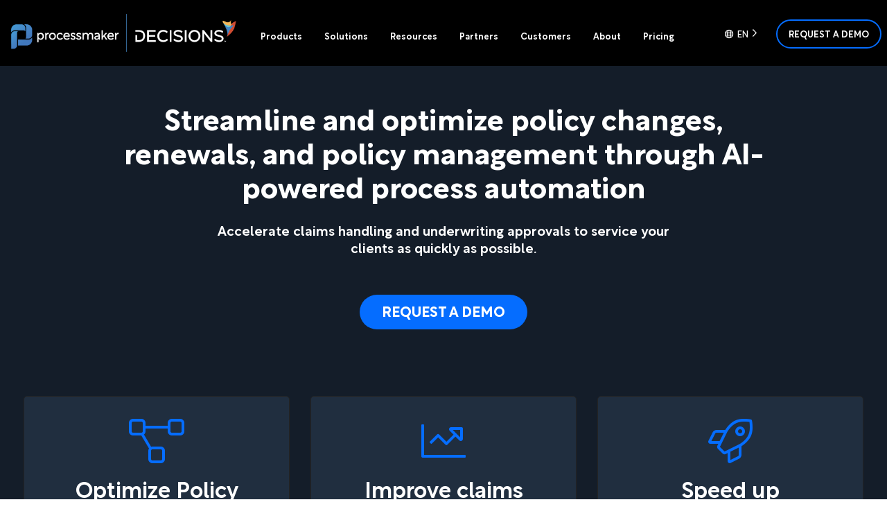

--- FILE ---
content_type: text/html; charset=UTF-8
request_url: https://www.processmaker.com/solutions/industries/insurance/
body_size: 24392
content:
<!doctype html>
<html lang="en-US">
<head><meta charset="UTF-8"><script>if(navigator.userAgent.match(/MSIE|Internet Explorer/i)||navigator.userAgent.match(/Trident\/7\..*?rv:11/i)){var href=document.location.href;if(!href.match(/[?&]nowprocket/)){if(href.indexOf("?")==-1){if(href.indexOf("#")==-1){document.location.href=href+"?nowprocket=1"}else{document.location.href=href.replace("#","?nowprocket=1#")}}else{if(href.indexOf("#")==-1){document.location.href=href+"&nowprocket=1"}else{document.location.href=href.replace("#","&nowprocket=1#")}}}}</script><script>(()=>{class RocketLazyLoadScripts{constructor(){this.v="2.0.4",this.userEvents=["keydown","keyup","mousedown","mouseup","mousemove","mouseover","mouseout","touchmove","touchstart","touchend","touchcancel","wheel","click","dblclick","input"],this.attributeEvents=["onblur","onclick","oncontextmenu","ondblclick","onfocus","onmousedown","onmouseenter","onmouseleave","onmousemove","onmouseout","onmouseover","onmouseup","onmousewheel","onscroll","onsubmit"]}async t(){this.i(),this.o(),/iP(ad|hone)/.test(navigator.userAgent)&&this.h(),this.u(),this.l(this),this.m(),this.k(this),this.p(this),this._(),await Promise.all([this.R(),this.L()]),this.lastBreath=Date.now(),this.S(this),this.P(),this.D(),this.O(),this.M(),await this.C(this.delayedScripts.normal),await this.C(this.delayedScripts.defer),await this.C(this.delayedScripts.async),await this.T(),await this.F(),await this.j(),await this.A(),window.dispatchEvent(new Event("rocket-allScriptsLoaded")),this.everythingLoaded=!0,this.lastTouchEnd&&await new Promise(t=>setTimeout(t,500-Date.now()+this.lastTouchEnd)),this.I(),this.H(),this.U(),this.W()}i(){this.CSPIssue=sessionStorage.getItem("rocketCSPIssue"),document.addEventListener("securitypolicyviolation",t=>{this.CSPIssue||"script-src-elem"!==t.violatedDirective||"data"!==t.blockedURI||(this.CSPIssue=!0,sessionStorage.setItem("rocketCSPIssue",!0))},{isRocket:!0})}o(){window.addEventListener("pageshow",t=>{this.persisted=t.persisted,this.realWindowLoadedFired=!0},{isRocket:!0}),window.addEventListener("pagehide",()=>{this.onFirstUserAction=null},{isRocket:!0})}h(){let t;function e(e){t=e}window.addEventListener("touchstart",e,{isRocket:!0}),window.addEventListener("touchend",function i(o){o.changedTouches[0]&&t.changedTouches[0]&&Math.abs(o.changedTouches[0].pageX-t.changedTouches[0].pageX)<10&&Math.abs(o.changedTouches[0].pageY-t.changedTouches[0].pageY)<10&&o.timeStamp-t.timeStamp<200&&(window.removeEventListener("touchstart",e,{isRocket:!0}),window.removeEventListener("touchend",i,{isRocket:!0}),"INPUT"===o.target.tagName&&"text"===o.target.type||(o.target.dispatchEvent(new TouchEvent("touchend",{target:o.target,bubbles:!0})),o.target.dispatchEvent(new MouseEvent("mouseover",{target:o.target,bubbles:!0})),o.target.dispatchEvent(new PointerEvent("click",{target:o.target,bubbles:!0,cancelable:!0,detail:1,clientX:o.changedTouches[0].clientX,clientY:o.changedTouches[0].clientY})),event.preventDefault()))},{isRocket:!0})}q(t){this.userActionTriggered||("mousemove"!==t.type||this.firstMousemoveIgnored?"keyup"===t.type||"mouseover"===t.type||"mouseout"===t.type||(this.userActionTriggered=!0,this.onFirstUserAction&&this.onFirstUserAction()):this.firstMousemoveIgnored=!0),"click"===t.type&&t.preventDefault(),t.stopPropagation(),t.stopImmediatePropagation(),"touchstart"===this.lastEvent&&"touchend"===t.type&&(this.lastTouchEnd=Date.now()),"click"===t.type&&(this.lastTouchEnd=0),this.lastEvent=t.type,t.composedPath&&t.composedPath()[0].getRootNode()instanceof ShadowRoot&&(t.rocketTarget=t.composedPath()[0]),this.savedUserEvents.push(t)}u(){this.savedUserEvents=[],this.userEventHandler=this.q.bind(this),this.userEvents.forEach(t=>window.addEventListener(t,this.userEventHandler,{passive:!1,isRocket:!0})),document.addEventListener("visibilitychange",this.userEventHandler,{isRocket:!0})}U(){this.userEvents.forEach(t=>window.removeEventListener(t,this.userEventHandler,{passive:!1,isRocket:!0})),document.removeEventListener("visibilitychange",this.userEventHandler,{isRocket:!0}),this.savedUserEvents.forEach(t=>{(t.rocketTarget||t.target).dispatchEvent(new window[t.constructor.name](t.type,t))})}m(){const t="return false",e=Array.from(this.attributeEvents,t=>"data-rocket-"+t),i="["+this.attributeEvents.join("],[")+"]",o="[data-rocket-"+this.attributeEvents.join("],[data-rocket-")+"]",s=(e,i,o)=>{o&&o!==t&&(e.setAttribute("data-rocket-"+i,o),e["rocket"+i]=new Function("event",o),e.setAttribute(i,t))};new MutationObserver(t=>{for(const n of t)"attributes"===n.type&&(n.attributeName.startsWith("data-rocket-")||this.everythingLoaded?n.attributeName.startsWith("data-rocket-")&&this.everythingLoaded&&this.N(n.target,n.attributeName.substring(12)):s(n.target,n.attributeName,n.target.getAttribute(n.attributeName))),"childList"===n.type&&n.addedNodes.forEach(t=>{if(t.nodeType===Node.ELEMENT_NODE)if(this.everythingLoaded)for(const i of[t,...t.querySelectorAll(o)])for(const t of i.getAttributeNames())e.includes(t)&&this.N(i,t.substring(12));else for(const e of[t,...t.querySelectorAll(i)])for(const t of e.getAttributeNames())this.attributeEvents.includes(t)&&s(e,t,e.getAttribute(t))})}).observe(document,{subtree:!0,childList:!0,attributeFilter:[...this.attributeEvents,...e]})}I(){this.attributeEvents.forEach(t=>{document.querySelectorAll("[data-rocket-"+t+"]").forEach(e=>{this.N(e,t)})})}N(t,e){const i=t.getAttribute("data-rocket-"+e);i&&(t.setAttribute(e,i),t.removeAttribute("data-rocket-"+e))}k(t){Object.defineProperty(HTMLElement.prototype,"onclick",{get(){return this.rocketonclick||null},set(e){this.rocketonclick=e,this.setAttribute(t.everythingLoaded?"onclick":"data-rocket-onclick","this.rocketonclick(event)")}})}S(t){function e(e,i){let o=e[i];e[i]=null,Object.defineProperty(e,i,{get:()=>o,set(s){t.everythingLoaded?o=s:e["rocket"+i]=o=s}})}e(document,"onreadystatechange"),e(window,"onload"),e(window,"onpageshow");try{Object.defineProperty(document,"readyState",{get:()=>t.rocketReadyState,set(e){t.rocketReadyState=e},configurable:!0}),document.readyState="loading"}catch(t){console.log("WPRocket DJE readyState conflict, bypassing")}}l(t){this.originalAddEventListener=EventTarget.prototype.addEventListener,this.originalRemoveEventListener=EventTarget.prototype.removeEventListener,this.savedEventListeners=[],EventTarget.prototype.addEventListener=function(e,i,o){o&&o.isRocket||!t.B(e,this)&&!t.userEvents.includes(e)||t.B(e,this)&&!t.userActionTriggered||e.startsWith("rocket-")||t.everythingLoaded?t.originalAddEventListener.call(this,e,i,o):(t.savedEventListeners.push({target:this,remove:!1,type:e,func:i,options:o}),"mouseenter"!==e&&"mouseleave"!==e||t.originalAddEventListener.call(this,e,t.savedUserEvents.push,o))},EventTarget.prototype.removeEventListener=function(e,i,o){o&&o.isRocket||!t.B(e,this)&&!t.userEvents.includes(e)||t.B(e,this)&&!t.userActionTriggered||e.startsWith("rocket-")||t.everythingLoaded?t.originalRemoveEventListener.call(this,e,i,o):t.savedEventListeners.push({target:this,remove:!0,type:e,func:i,options:o})}}J(t,e){this.savedEventListeners=this.savedEventListeners.filter(i=>{let o=i.type,s=i.target||window;return e!==o||t!==s||(this.B(o,s)&&(i.type="rocket-"+o),this.$(i),!1)})}H(){EventTarget.prototype.addEventListener=this.originalAddEventListener,EventTarget.prototype.removeEventListener=this.originalRemoveEventListener,this.savedEventListeners.forEach(t=>this.$(t))}$(t){t.remove?this.originalRemoveEventListener.call(t.target,t.type,t.func,t.options):this.originalAddEventListener.call(t.target,t.type,t.func,t.options)}p(t){let e;function i(e){return t.everythingLoaded?e:e.split(" ").map(t=>"load"===t||t.startsWith("load.")?"rocket-jquery-load":t).join(" ")}function o(o){function s(e){const s=o.fn[e];o.fn[e]=o.fn.init.prototype[e]=function(){return this[0]===window&&t.userActionTriggered&&("string"==typeof arguments[0]||arguments[0]instanceof String?arguments[0]=i(arguments[0]):"object"==typeof arguments[0]&&Object.keys(arguments[0]).forEach(t=>{const e=arguments[0][t];delete arguments[0][t],arguments[0][i(t)]=e})),s.apply(this,arguments),this}}if(o&&o.fn&&!t.allJQueries.includes(o)){const e={DOMContentLoaded:[],"rocket-DOMContentLoaded":[]};for(const t in e)document.addEventListener(t,()=>{e[t].forEach(t=>t())},{isRocket:!0});o.fn.ready=o.fn.init.prototype.ready=function(i){function s(){parseInt(o.fn.jquery)>2?setTimeout(()=>i.bind(document)(o)):i.bind(document)(o)}return"function"==typeof i&&(t.realDomReadyFired?!t.userActionTriggered||t.fauxDomReadyFired?s():e["rocket-DOMContentLoaded"].push(s):e.DOMContentLoaded.push(s)),o([])},s("on"),s("one"),s("off"),t.allJQueries.push(o)}e=o}t.allJQueries=[],o(window.jQuery),Object.defineProperty(window,"jQuery",{get:()=>e,set(t){o(t)}})}P(){const t=new Map;document.write=document.writeln=function(e){const i=document.currentScript,o=document.createRange(),s=i.parentElement;let n=t.get(i);void 0===n&&(n=i.nextSibling,t.set(i,n));const c=document.createDocumentFragment();o.setStart(c,0),c.appendChild(o.createContextualFragment(e)),s.insertBefore(c,n)}}async R(){return new Promise(t=>{this.userActionTriggered?t():this.onFirstUserAction=t})}async L(){return new Promise(t=>{document.addEventListener("DOMContentLoaded",()=>{this.realDomReadyFired=!0,t()},{isRocket:!0})})}async j(){return this.realWindowLoadedFired?Promise.resolve():new Promise(t=>{window.addEventListener("load",t,{isRocket:!0})})}M(){this.pendingScripts=[];this.scriptsMutationObserver=new MutationObserver(t=>{for(const e of t)e.addedNodes.forEach(t=>{"SCRIPT"!==t.tagName||t.noModule||t.isWPRocket||this.pendingScripts.push({script:t,promise:new Promise(e=>{const i=()=>{const i=this.pendingScripts.findIndex(e=>e.script===t);i>=0&&this.pendingScripts.splice(i,1),e()};t.addEventListener("load",i,{isRocket:!0}),t.addEventListener("error",i,{isRocket:!0}),setTimeout(i,1e3)})})})}),this.scriptsMutationObserver.observe(document,{childList:!0,subtree:!0})}async F(){await this.X(),this.pendingScripts.length?(await this.pendingScripts[0].promise,await this.F()):this.scriptsMutationObserver.disconnect()}D(){this.delayedScripts={normal:[],async:[],defer:[]},document.querySelectorAll("script[type$=rocketlazyloadscript]").forEach(t=>{t.hasAttribute("data-rocket-src")?t.hasAttribute("async")&&!1!==t.async?this.delayedScripts.async.push(t):t.hasAttribute("defer")&&!1!==t.defer||"module"===t.getAttribute("data-rocket-type")?this.delayedScripts.defer.push(t):this.delayedScripts.normal.push(t):this.delayedScripts.normal.push(t)})}async _(){await this.L();let t=[];document.querySelectorAll("script[type$=rocketlazyloadscript][data-rocket-src]").forEach(e=>{let i=e.getAttribute("data-rocket-src");if(i&&!i.startsWith("data:")){i.startsWith("//")&&(i=location.protocol+i);try{const o=new URL(i).origin;o!==location.origin&&t.push({src:o,crossOrigin:e.crossOrigin||"module"===e.getAttribute("data-rocket-type")})}catch(t){}}}),t=[...new Map(t.map(t=>[JSON.stringify(t),t])).values()],this.Y(t,"preconnect")}async G(t){if(await this.K(),!0!==t.noModule||!("noModule"in HTMLScriptElement.prototype))return new Promise(e=>{let i;function o(){(i||t).setAttribute("data-rocket-status","executed"),e()}try{if(navigator.userAgent.includes("Firefox/")||""===navigator.vendor||this.CSPIssue)i=document.createElement("script"),[...t.attributes].forEach(t=>{let e=t.nodeName;"type"!==e&&("data-rocket-type"===e&&(e="type"),"data-rocket-src"===e&&(e="src"),i.setAttribute(e,t.nodeValue))}),t.text&&(i.text=t.text),t.nonce&&(i.nonce=t.nonce),i.hasAttribute("src")?(i.addEventListener("load",o,{isRocket:!0}),i.addEventListener("error",()=>{i.setAttribute("data-rocket-status","failed-network"),e()},{isRocket:!0}),setTimeout(()=>{i.isConnected||e()},1)):(i.text=t.text,o()),i.isWPRocket=!0,t.parentNode.replaceChild(i,t);else{const i=t.getAttribute("data-rocket-type"),s=t.getAttribute("data-rocket-src");i?(t.type=i,t.removeAttribute("data-rocket-type")):t.removeAttribute("type"),t.addEventListener("load",o,{isRocket:!0}),t.addEventListener("error",i=>{this.CSPIssue&&i.target.src.startsWith("data:")?(console.log("WPRocket: CSP fallback activated"),t.removeAttribute("src"),this.G(t).then(e)):(t.setAttribute("data-rocket-status","failed-network"),e())},{isRocket:!0}),s?(t.fetchPriority="high",t.removeAttribute("data-rocket-src"),t.src=s):t.src="data:text/javascript;base64,"+window.btoa(unescape(encodeURIComponent(t.text)))}}catch(i){t.setAttribute("data-rocket-status","failed-transform"),e()}});t.setAttribute("data-rocket-status","skipped")}async C(t){const e=t.shift();return e?(e.isConnected&&await this.G(e),this.C(t)):Promise.resolve()}O(){this.Y([...this.delayedScripts.normal,...this.delayedScripts.defer,...this.delayedScripts.async],"preload")}Y(t,e){this.trash=this.trash||[];let i=!0;var o=document.createDocumentFragment();t.forEach(t=>{const s=t.getAttribute&&t.getAttribute("data-rocket-src")||t.src;if(s&&!s.startsWith("data:")){const n=document.createElement("link");n.href=s,n.rel=e,"preconnect"!==e&&(n.as="script",n.fetchPriority=i?"high":"low"),t.getAttribute&&"module"===t.getAttribute("data-rocket-type")&&(n.crossOrigin=!0),t.crossOrigin&&(n.crossOrigin=t.crossOrigin),t.integrity&&(n.integrity=t.integrity),t.nonce&&(n.nonce=t.nonce),o.appendChild(n),this.trash.push(n),i=!1}}),document.head.appendChild(o)}W(){this.trash.forEach(t=>t.remove())}async T(){try{document.readyState="interactive"}catch(t){}this.fauxDomReadyFired=!0;try{await this.K(),this.J(document,"readystatechange"),document.dispatchEvent(new Event("rocket-readystatechange")),await this.K(),document.rocketonreadystatechange&&document.rocketonreadystatechange(),await this.K(),this.J(document,"DOMContentLoaded"),document.dispatchEvent(new Event("rocket-DOMContentLoaded")),await this.K(),this.J(window,"DOMContentLoaded"),window.dispatchEvent(new Event("rocket-DOMContentLoaded"))}catch(t){console.error(t)}}async A(){try{document.readyState="complete"}catch(t){}try{await this.K(),this.J(document,"readystatechange"),document.dispatchEvent(new Event("rocket-readystatechange")),await this.K(),document.rocketonreadystatechange&&document.rocketonreadystatechange(),await this.K(),this.J(window,"load"),window.dispatchEvent(new Event("rocket-load")),await this.K(),window.rocketonload&&window.rocketonload(),await this.K(),this.allJQueries.forEach(t=>t(window).trigger("rocket-jquery-load")),await this.K(),this.J(window,"pageshow");const t=new Event("rocket-pageshow");t.persisted=this.persisted,window.dispatchEvent(t),await this.K(),window.rocketonpageshow&&window.rocketonpageshow({persisted:this.persisted})}catch(t){console.error(t)}}async K(){Date.now()-this.lastBreath>45&&(await this.X(),this.lastBreath=Date.now())}async X(){return document.hidden?new Promise(t=>setTimeout(t)):new Promise(t=>requestAnimationFrame(t))}B(t,e){return e===document&&"readystatechange"===t||(e===document&&"DOMContentLoaded"===t||(e===window&&"DOMContentLoaded"===t||(e===window&&"load"===t||e===window&&"pageshow"===t)))}static run(){(new RocketLazyLoadScripts).t()}}RocketLazyLoadScripts.run()})();</script>
	
	<meta name="viewport" content="width=device-width, initial-scale=1">
	<link rel="profile" href="https://gmpg.org/xfn/11">
	<link rel="icon" href="https://www.processmaker.com/favicon.ico?v=3" />

	
            <!-- Google Tag Manager -->
            <script type="rocketlazyloadscript">(function(w,d,s,l,i){w[l]=w[l]||[];w[l].push({'gtm.start':
            new Date().getTime(),event:'gtm.js'});var f=d.getElementsByTagName(s)[0],
            j=d.createElement(s),dl=l!='dataLayer'?'&l='+l:'';j.async=true;j.src=
            'https://www.googletagmanager.com/gtm.js?id='+i+dl;f.parentNode.insertBefore(j,f);
            })(window,document,'script','dataLayer','GTM-MZRCB5F');</script>
            <!-- End Google Tag Manager -->
        	<meta name='robots' content='index, follow, max-image-preview:large, max-snippet:-1, max-video-preview:-1' />
	<style>img:is([sizes="auto" i], [sizes^="auto," i]) { contain-intrinsic-size: 3000px 1500px }</style>
	
	<!-- This site is optimized with the Yoast SEO Premium plugin v19.6 (Yoast SEO v26.4) - https://yoast.com/wordpress/plugins/seo/ -->
	<title>Insurance Workflow and Process Automation Software | ProcessMaker</title>
<link data-rocket-prefetch href="https://www.google-analytics.com" rel="dns-prefetch">
<link data-rocket-prefetch href="https://ws.zoominfo.com" rel="dns-prefetch">
<link data-rocket-prefetch href="https://static.ads-twitter.com" rel="dns-prefetch">
<link data-rocket-prefetch href="https://snap.licdn.com" rel="dns-prefetch">
<link data-rocket-prefetch href="https://www.googletagmanager.com" rel="dns-prefetch">
<link data-rocket-prefetch href="https://googleads.g.doubleclick.net" rel="dns-prefetch">
<link data-rocket-prefetch href="https://js.qualified.com" rel="dns-prefetch">
<link data-rocket-prefetch href="https://js.hs-scripts.com" rel="dns-prefetch"><link rel="preload" data-rocket-preload as="image" href="https://www.processmaker.com/wp-content/uploads/2025/11/processmaker-decisions-logo-horizontal.webp" fetchpriority="high">
	<meta name="description" content="Better and more personalized services relate directly to hyper-efficient processes." />
	<link rel="canonical" href="https://www.processmaker.com/solutions/industries/insurance/" />
	<meta property="og:locale" content="en_US" />
	<meta property="og:type" content="article" />
	<meta property="og:title" content="Insurance" />
	<meta property="og:description" content="Better and more personalized services relate directly to hyper-efficient processes." />
	<meta property="og:url" content="https://www.processmaker.com/solutions/industries/insurance/" />
	<meta property="og:site_name" content="ProcessMaker" />
	<meta property="article:publisher" content="https://www.facebook.com/processmaker/" />
	<meta property="article:modified_time" content="2024-07-17T17:51:52+00:00" />
	<meta property="og:image" content="https://www.processmaker.com/wp-content/uploads/2019/10/insurance.png" />
	<meta property="og:image:width" content="900" />
	<meta property="og:image:height" content="480" />
	<meta property="og:image:type" content="image/png" />
	<meta name="twitter:card" content="summary_large_image" />
	<meta name="twitter:site" content="@processmaker" />
	<meta name="twitter:label1" content="Est. reading time" />
	<meta name="twitter:data1" content="1 minute" />
	<script type="application/ld+json" class="yoast-schema-graph">{"@context":"https://schema.org","@graph":[{"@type":"WebPage","@id":"https://www.processmaker.com/solutions/industries/insurance/","url":"https://www.processmaker.com/solutions/industries/insurance/","name":"Insurance Workflow and Process Automation Software | ProcessMaker","isPartOf":{"@id":"https://www.processmaker.com/#website"},"primaryImageOfPage":{"@id":"https://www.processmaker.com/solutions/industries/insurance/#primaryimage"},"image":{"@id":"https://www.processmaker.com/solutions/industries/insurance/#primaryimage"},"thumbnailUrl":"https://www.processmaker.com/wp-content/uploads/2019/10/insurance.png","datePublished":"2019-09-09T20:14:28+00:00","dateModified":"2024-07-17T17:51:52+00:00","description":"Better and more personalized services relate directly to hyper-efficient processes.","breadcrumb":{"@id":"https://www.processmaker.com/solutions/industries/insurance/#breadcrumb"},"inLanguage":"en-US","potentialAction":[{"@type":"ReadAction","target":["https://www.processmaker.com/solutions/industries/insurance/"]}]},{"@type":"ImageObject","inLanguage":"en-US","@id":"https://www.processmaker.com/solutions/industries/insurance/#primaryimage","url":"https://www.processmaker.com/wp-content/uploads/2019/10/insurance.png","contentUrl":"https://www.processmaker.com/wp-content/uploads/2019/10/insurance.png","width":900,"height":480,"caption":"insurance"},{"@type":"BreadcrumbList","@id":"https://www.processmaker.com/solutions/industries/insurance/#breadcrumb","itemListElement":[{"@type":"ListItem","position":1,"name":"Home","item":"https://www.processmaker.com/"},{"@type":"ListItem","position":2,"name":"Solutions","item":"https://www.processmaker.com/solutions/"},{"@type":"ListItem","position":3,"name":"Industries","item":"https://www.processmaker.com/solutions/industries/"},{"@type":"ListItem","position":4,"name":"Insurance"}]},{"@type":"WebSite","@id":"https://www.processmaker.com/#website","url":"https://www.processmaker.com/","name":"ProcessMaker","description":"Workflow Simplified","publisher":{"@id":"https://www.processmaker.com/#organization"},"potentialAction":[{"@type":"SearchAction","target":{"@type":"EntryPoint","urlTemplate":"https://www.processmaker.com/?s={search_term_string}"},"query-input":{"@type":"PropertyValueSpecification","valueRequired":true,"valueName":"search_term_string"}}],"inLanguage":"en-US"},{"@type":"Organization","@id":"https://www.processmaker.com/#organization","name":"ProcessMaker","url":"https://www.processmaker.com/","logo":{"@type":"ImageObject","inLanguage":"en-US","@id":"https://www.processmaker.com/#/schema/logo/image/","url":"https://www.processmaker.com/wp-content/uploads/2024/07/processmaker-logo-vertical.png","contentUrl":"https://www.processmaker.com/wp-content/uploads/2024/07/processmaker-logo-vertical.png","width":1667,"height":1667,"caption":"ProcessMaker"},"image":{"@id":"https://www.processmaker.com/#/schema/logo/image/"},"sameAs":["https://www.facebook.com/processmaker/","https://x.com/processmaker","https://www.youtube.com/processmaker","https://www.linkedin.com/company/processmaker"]}]}</script>
	<!-- / Yoast SEO Premium plugin. -->



<link rel="alternate" type="application/rss+xml" title="ProcessMaker &raquo; Feed" href="https://www.processmaker.com/feed/" />
<link data-minify="1" rel='stylesheet' id='contact-form-7-css' href='https://www.processmaker.com/wp-content/cache/min/1/wp-content/plugins/contact-form-7/includes/css/styles.css?ver=1768483983' type='text/css' media='all' />
<link data-minify="1" rel='stylesheet' id='wpcf7-redirect-script-frontend-css' href='https://www.processmaker.com/wp-content/cache/min/1/wp-content/plugins/wpcf7-redirect/build/assets/frontend-script.css?ver=1768483983' type='text/css' media='all' />
<style id='ez-toc-style-inline-css' type='text/css'>
#ez-toc-container{background:#f9f9f9;border:1px solid #aaa;border-radius:4px;-webkit-box-shadow:0 1px 1px rgba(0,0,0,.05);box-shadow:0 1px 1px rgba(0,0,0,.05);display:table;margin-bottom:1em;padding:10px 20px 10px 10px;position:relative;width:auto}div.ez-toc-widget-container{padding:0;position:relative}#ez-toc-container.ez-toc-light-blue{background:#edf6ff}#ez-toc-container.ez-toc-white{background:#fff}#ez-toc-container.ez-toc-black{background:#000}#ez-toc-container.ez-toc-transparent{background:none transparent}div.ez-toc-widget-container ul{display:block}div.ez-toc-widget-container li{border:none;padding:0}div.ez-toc-widget-container ul.ez-toc-list{padding:10px}#ez-toc-container ul ul,.ez-toc div.ez-toc-widget-container ul ul{margin-left:1.5em}#ez-toc-container li,#ez-toc-container ul{margin:0;padding:0}#ez-toc-container li,#ez-toc-container ul,#ez-toc-container ul li,div.ez-toc-widget-container,div.ez-toc-widget-container li{background:none;list-style:none none;line-height:1.6;margin:0;overflow:hidden;z-index:1}#ez-toc-container .ez-toc-title{text-align:left;line-height:1.45;margin:0;padding:0}.ez-toc-title-container{display:table;width:100%}.ez-toc-title,.ez-toc-title-toggle{display:inline;text-align:left;vertical-align:middle}#ez-toc-container.ez-toc-black p.ez-toc-title{color:#fff}#ez-toc-container div.ez-toc-title-container+ul.ez-toc-list{margin-top:1em}.ez-toc-wrap-left{margin:0 auto 1em 0!important}.ez-toc-wrap-left-text{float:left}.ez-toc-wrap-right{margin:0 0 1em auto!important}.ez-toc-wrap-right-text{float:right}#ez-toc-container a{color:#444;box-shadow:none;text-decoration:none;text-shadow:none;display:inline-flex;align-items:stretch;flex-wrap:nowrap}#ez-toc-container a:visited{color:#9f9f9f}#ez-toc-container a:hover{text-decoration:underline}#ez-toc-container.ez-toc-black a,#ez-toc-container.ez-toc-black a:visited{color:#fff}#ez-toc-container a.ez-toc-toggle{display:flex;align-items:center}.ez-toc-widget-container ul.ez-toc-list li:before{content:" ";position:absolute;left:0;right:0;height:30px;line-height:30px;z-index:-1}.ez-toc-widget-container ul.ez-toc-list li.active{background-color:#ededed}.ez-toc-widget-container li.active>a{font-weight:900}.ez-toc-btn{display:inline-block;padding:6px 12px;margin-bottom:0;font-size:14px;font-weight:400;line-height:1.428571429;text-align:center;white-space:nowrap;vertical-align:middle;cursor:pointer;background-image:none;border:1px solid transparent;border-radius:4px;-webkit-user-select:none;-moz-user-select:none;-ms-user-select:none;-o-user-select:none;user-select:none}.ez-toc-btn:focus{outline:thin dotted #333;outline:5px auto -webkit-focus-ring-color;outline-offset:-2px}.ez-toc-btn:focus,.ez-toc-btn:hover{color:#333;text-decoration:none}.ez-toc-btn.active,.ez-toc-btn:active{background-image:none;outline:0;-webkit-box-shadow:inset 0 3px 5px rgba(0,0,0,.125);box-shadow:inset 0 3px 5px rgba(0,0,0,.125)}.ez-toc-btn-default{color:#333;background-color:#fff}.ez-toc-btn-default.active,.ez-toc-btn-default:active,.ez-toc-btn-default:focus,.ez-toc-btn-default:hover{color:#333;background-color:#ebebeb;border-color:#adadad}.ez-toc-btn-default.active,.ez-toc-btn-default:active{background-image:none}.ez-toc-btn-sm,.ez-toc-btn-xs{padding:5px 10px;font-size:12px;line-height:1.5;border-radius:3px}.ez-toc-btn-xs{padding:1px 5px}.ez-toc-btn-default{text-shadow:0 -1px 0 rgba(0,0,0,.2);-webkit-box-shadow:inset 0 1px 0 hsla(0,0%,100%,.15),0 1px 1px rgba(0,0,0,.075);box-shadow:inset 0 1px 0 hsla(0,0%,100%,.15),0 1px 1px rgba(0,0,0,.075)}.ez-toc-btn-default:active{-webkit-box-shadow:inset 0 3px 5px rgba(0,0,0,.125);box-shadow:inset 0 3px 5px rgba(0,0,0,.125)}.btn.active,.ez-toc-btn:active{background-image:none}.ez-toc-btn-default{text-shadow:0 1px 0 #fff;background-image:-webkit-gradient(linear,left 0,left 100%,from(#fff),to(#e0e0e0));background-image:-webkit-linear-gradient(top,#fff,#e0e0e0);background-image:-moz-linear-gradient(top,#fff 0,#e0e0e0 100%);background-image:linear-gradient(180deg,#fff 0,#e0e0e0);background-repeat:repeat-x;border-color:#ccc;filter:progid:DXImageTransform.Microsoft.gradient(startColorstr="#ffffffff",endColorstr="#ffe0e0e0",GradientType=0);filter:progid:DXImageTransform.Microsoft.gradient(enabled=false)}.ez-toc-btn-default:focus,.ez-toc-btn-default:hover{background-color:#e0e0e0;background-position:0 -15px}.ez-toc-btn-default.active,.ez-toc-btn-default:active{background-color:#e0e0e0;border-color:#dbdbdb}.ez-toc-pull-right{float:right!important;margin-left:10px}#ez-toc-container label.cssicon,#ez-toc-widget-container label.cssicon{height:30px}.ez-toc-glyphicon{position:relative;top:1px;display:inline-block;font-family:Glyphicons Halflings;-webkit-font-smoothing:antialiased;font-style:normal;font-weight:400;line-height:1;-moz-osx-font-smoothing:grayscale}.ez-toc-glyphicon:empty{width:1em}.ez-toc-toggle i.ez-toc-glyphicon{font-size:16px;margin-left:2px}#ez-toc-container input{position:absolute;left:-999em}#ez-toc-container input[type=checkbox]:checked+nav,#ez-toc-widget-container input[type=checkbox]:checked+nav{opacity:0;max-height:0;border:none;display:none}#ez-toc-container label{position:relative;cursor:pointer;display:initial}#ez-toc-container .ez-toc-js-icon-con{display:initial}#ez-toc-container .ez-toc-js-icon-con,#ez-toc-container .ez-toc-toggle label{float:right;position:relative;font-size:16px;padding:0;border:1px solid #999191;border-radius:5px;cursor:pointer;left:10px;width:35px}div#ez-toc-container .ez-toc-title{display:initial}.ez-toc-wrap-center{margin:0 auto 1em!important}#ez-toc-container a.ez-toc-toggle{color:#444;background:inherit;border:inherit}.ez-toc-toggle #item{position:absolute;left:-999em}label.cssicon .ez-toc-glyphicon:empty{font-size:16px;margin-left:2px}label.cssiconcheckbox{display:none}.ez-toc-widget-container ul li a{padding-left:10px;display:inline-flex;align-items:stretch;flex-wrap:nowrap}.ez-toc-widget-container ul.ez-toc-list li{height:auto!important}.ez-toc-cssicon{float:right;position:relative;font-size:16px;padding:0;border:1px solid #999191;border-radius:5px;cursor:pointer;left:10px;width:35px}.ez-toc-icon-toggle-span{display:flex;align-items:center;width:35px;height:30px;justify-content:center;direction:ltr}#ez-toc-container .eztoc-toggle-hide-by-default{display:none}.eztoc_no_heading_found{background-color:#ff0;padding-left:10px}.eztoc-hide{display:none}.term-description .ez-toc-title-container p:nth-child(2){width:50px;float:right;margin:0}.ez-toc-list.ez-toc-columns-2{column-count:2;column-gap:20px;column-fill:balance}.ez-toc-list.ez-toc-columns-2>li{display:block;break-inside:avoid;margin-bottom:8px;page-break-inside:avoid}.ez-toc-list.ez-toc-columns-3{column-count:3;column-gap:20px;column-fill:balance}.ez-toc-list.ez-toc-columns-3>li{display:block;break-inside:avoid;margin-bottom:8px;page-break-inside:avoid}.ez-toc-list.ez-toc-columns-4{column-count:4;column-gap:20px;column-fill:balance}.ez-toc-list.ez-toc-columns-4>li{display:block;break-inside:avoid;margin-bottom:8px;page-break-inside:avoid}.ez-toc-list.ez-toc-columns-optimized{column-fill:balance;orphans:2;widows:2}.ez-toc-list.ez-toc-columns-optimized>li{display:block;break-inside:avoid;page-break-inside:avoid}@media (max-width:768px){.ez-toc-list.ez-toc-columns-2,.ez-toc-list.ez-toc-columns-3,.ez-toc-list.ez-toc-columns-4{column-count:1;column-gap:0}}@media (max-width:1024px) and (min-width:769px){.ez-toc-list.ez-toc-columns-3,.ez-toc-list.ez-toc-columns-4{column-count:2}}.ez-toc-container-direction {direction: ltr;}.ez-toc-counter ul {direction: ltr;counter-reset: item ;}.ez-toc-counter nav ul li a::before {content: counter(item, none) "- ";margin-right: .2em; counter-increment: item;flex-grow: 0;flex-shrink: 0;float: left; }.ez-toc-widget-direction {direction: ltr;}.ez-toc-widget-container ul {direction: ltr;counter-reset: item ;}.ez-toc-widget-container nav ul li a::before {content: counter(item, none) "- ";margin-right: .2em; counter-increment: item;flex-grow: 0;flex-shrink: 0;float: left; }div#ez-toc-container .ez-toc-title {font-size: 120%;}div#ez-toc-container .ez-toc-title {font-weight: 500;}div#ez-toc-container ul li , div#ez-toc-container ul li a {font-size: 100%;}div#ez-toc-container ul li , div#ez-toc-container ul li a {font-weight: 500;}div#ez-toc-container nav ul ul li {font-size: 90%;}div#ez-toc-container {background: #fff;border: 1px solid #ddd;width: 100%;}div#ez-toc-container p.ez-toc-title , #ez-toc-container .ez_toc_custom_title_icon , #ez-toc-container .ez_toc_custom_toc_icon {color: #999;}div#ez-toc-container ul.ez-toc-list a {color: #056dff;}div#ez-toc-container ul.ez-toc-list a:hover {color: #0052d4;}div#ez-toc-container ul.ez-toc-list a:visited {color: #056dff;}.ez-toc-counter nav ul li a::before {color: ;}.ez-toc-box-title {font-weight: bold; margin-bottom: 10px; text-align: center; text-transform: uppercase; letter-spacing: 1px; color: #666; padding-bottom: 5px;position:absolute;top:-4%;left:5%;background-color: inherit;transition: top 0.3s ease;}.ez-toc-box-title.toc-closed {top:-25%;}
</style>
<link data-minify="1" rel='stylesheet' id='weglot-css-css' href='https://www.processmaker.com/wp-content/cache/min/1/wp-content/plugins/weglot/dist/css/front-css.css?ver=1768483983' type='text/css' media='all' />
<link data-minify="1" rel='stylesheet' id='new-flag-css-css' href='https://www.processmaker.com/wp-content/cache/min/1/wp-content/plugins/weglot/dist/css/new-flags.css?ver=1768483983' type='text/css' media='all' />
<link data-minify="1" rel='stylesheet' id='processmaker-style-css' href='https://www.processmaker.com/wp-content/cache/min/1/wp-content/themes/processmaker/_/css/app.min.css?ver=1768483983' type='text/css' media='all' />
<link data-minify="1" rel='stylesheet' id='cf7mls-css' href='https://www.processmaker.com/wp-content/cache/min/1/wp-content/plugins/cf7-multi-step/assets/frontend/css/cf7mls.css?ver=1768483983' type='text/css' media='all' />
<link rel='stylesheet' id='cf7mls_animate-css' href='https://www.processmaker.com/wp-content/plugins/cf7-multi-step/assets/frontend/animate/animate.min.css?ver=2.7.9' type='text/css' media='all' />
<script type="rocketlazyloadscript" data-rocket-type="text/javascript" data-rocket-src="https://www.processmaker.com/wp-includes/js/jquery/jquery.min.js?ver=3.7.1" id="jquery-core-js" data-rocket-defer defer></script>
<script type="rocketlazyloadscript" data-rocket-type="text/javascript" data-rocket-src="https://www.processmaker.com/wp-includes/js/jquery/jquery-migrate.min.js?ver=3.4.1" id="jquery-migrate-js" data-rocket-defer defer></script>
<script type="rocketlazyloadscript" data-minify="1" data-rocket-type="text/javascript" data-rocket-src="https://www.processmaker.com/wp-content/cache/min/1/wp-content/plugins/handl-utm-grabber/js/js.cookie.js?ver=1768483983" id="js.cookie-js" data-rocket-defer defer></script>
<script type="text/javascript" id="handl-utm-grabber-js-extra">
/* <![CDATA[ */
var handl_utm = [];
/* ]]> */
</script>
<script type="rocketlazyloadscript" data-minify="1" data-rocket-type="text/javascript" data-rocket-src="https://www.processmaker.com/wp-content/cache/min/1/wp-content/plugins/handl-utm-grabber/js/handl-utm-grabber.js?ver=1768483983" id="handl-utm-grabber-js" data-rocket-defer defer></script>
<script type="rocketlazyloadscript" data-minify="1" data-rocket-type="text/javascript" data-rocket-src="https://www.processmaker.com/wp-content/cache/min/1/wp-content/plugins/weglot/dist/front-js.js?ver=1768483983" id="wp-weglot-js-js" data-rocket-defer defer></script>

<link rel="alternate" href="https://www.processmaker.com/solutions/industries/insurance/" hreflang="en"/>
<link rel="alternate" href="https://www.processmaker.com/fr/solutions/industries/insurance/" hreflang="fr"/>
<link rel="alternate" href="https://www.processmaker.com/es/solutions/industries/insurance/" hreflang="es"/>
<link rel="alternate" href="https://www.processmaker.com/de/solutions/industries/insurance/" hreflang="de"/>
<script type="application/json" id="weglot-data">{"website":"https:\/\/www.processmaker.com\/","uid":"06d1185b7b","project_slug":"processmaker","language_from":"en","language_from_custom_flag":null,"language_from_custom_name":null,"excluded_paths":[],"excluded_blocks":[],"custom_settings":{"button_style":{"is_dropdown":true,"flag_type":"rectangle_mat","with_name":true,"custom_css":"","with_flags":false,"full_name":false},"translate_search":true,"wp_user_version":"4.2.5","translate_email":false,"translate_amp":false,"switchers":[{"templates":{"name":"default","hash":"095ffb8d22f66be52959023fa4eeb71a05f20f73"},"location":[],"style":{"with_flags":false,"flag_type":"rectangle_mat","with_name":true,"full_name":false,"is_dropdown":true}}]},"pending_translation_enabled":false,"curl_ssl_check_enabled":true,"custom_css":null,"languages":[{"language_to":"fr","custom_code":null,"custom_name":null,"custom_local_name":null,"provider":null,"enabled":true,"automatic_translation_enabled":true,"deleted_at":null,"connect_host_destination":null,"custom_flag":null},{"language_to":"es","custom_code":null,"custom_name":null,"custom_local_name":null,"provider":null,"enabled":true,"automatic_translation_enabled":true,"deleted_at":null,"connect_host_destination":null,"custom_flag":null},{"language_to":"de","custom_code":null,"custom_name":null,"custom_local_name":null,"provider":null,"enabled":true,"automatic_translation_enabled":true,"deleted_at":null,"connect_host_destination":null,"custom_flag":null}],"organization_slug":"w-2bc70c8418","current_language":"en","switcher_links":{"en":"https:\/\/www.processmaker.com\/solutions\/industries\/insurance\/","fr":"https:\/\/www.processmaker.com\/fr\/solutions\/industries\/insurance\/","es":"https:\/\/www.processmaker.com\/es\/solutions\/industries\/insurance\/","de":"https:\/\/www.processmaker.com\/de\/solutions\/industries\/insurance\/"},"original_path":"\/solutions\/industries\/insurance\/"}</script><style type="text/css">.recentcomments a{display:inline !important;padding:0 !important;margin:0 !important;}</style><noscript><style id="rocket-lazyload-nojs-css">.rll-youtube-player, [data-lazy-src]{display:none !important;}</style></noscript>	<link data-minify="1" rel="stylesheet" href="https://www.processmaker.com/wp-content/cache/min/1/dfx2fsr.css?ver=1768483983">
	<script type="speculationrules">
		{
			"prerender": [{ "where": { "href_matches": "/*" }, "eagerness": "moderate" }],
			"prefetch": [{ "where": { "href_matches": "/*" }, "eagerness": "moderate" }]
		}
	</script>
<meta name="generator" content="WP Rocket 3.20.1.2" data-wpr-features="wpr_delay_js wpr_defer_js wpr_minify_js wpr_lazyload_iframes wpr_preconnect_external_domains wpr_oci wpr_minify_css wpr_preload_links wpr_desktop" /></head>

<body class="wp-singular page-template page-template-page-sectional page-template-page-sectional-php page page-id-235 page-child parent-pageid-93 wp-theme-processmaker">


            <!-- Google Tag Manager (noscript) -->
            <noscript><iframe src="https://www.googletagmanager.com/ns.html?id=GTM-MZRCB5F"
            height="0" width="0" style="display:none;visibility:hidden"></iframe></noscript>
            <!-- End Google Tag Manager (noscript) -->
        
<div  id="page" class="site has-alert">

	<a class="skip-link screen-reader-text sr-only" href="#content">Skip to content</a>

	<header  id="header" class="pb-5">
		<div  class="topnav nav3">
			
			<nav id="mainmenu" class="navbar navbar-expand-xl mx-auto fixed-top">
				<div class="container container-no-padding">

					<a href="https://www.processmaker.com/" rel="home" class="navbar-brand">
						<img fetchpriority="high" src="https://www.processmaker.com/wp-content/uploads/2025/11/processmaker-decisions-logo-horizontal.webp" class="img-fluid" alt="ProcessMaker | Workflow Simplified"/>					</a>
					<style>.navbar-brand img {padding: 15px 0; max-width: 325px;}@media (max-width: 600px) {.navbar-brand img {max-width: 220px;}}@media (min-width: 1400px) {#header .topnav.nav3 .navbar #primary-menu li a {padding: 1rem 1rem;}}.entry-header.bg-black {padding-top: 6rem!important;}.entry-header.detail {padding-top: 6rem!important;}</style>
					
					<p class="site-description sr-only">ProcessMaker is an easy to use Business Process Automation (BPA) and workflow software solution. Design, run, report, and improve your business processes.</p>
					
					<ul id="primary-menu" class="navbar-nav d-none d-xl-flex justify-content-center" style="margin-top: 5px;">
						<li class="menu-item-has-children">
							<a href="/products/">Products</a>
							<div class="sub-menu">
								<div class="container-xl">
									<div class="row menu-box">
										<div class="col-9">
											<div class="row">
												<div class="col-4 py-4 px-4">
													<a href="/products/processmaker-platform/" class="submenu-item">
														<p class="submenu-title mb-1">ProcessMaker Platform</p><hr>
														<small>Automate repetitive tasks and mission-critical workflows to optimize resource allocation and maximize productivity. Future-proof your tech stack by integrating with your core systems, breaking data and application silos.</small><p></p>
														<!--<ul class="small" style="font-weight: normal; list-style: initial; list-style-position: inside!important;">
															<li>Automate workflows and processes</li>
															<li>Intuitive process modeling</li>
															<li>Seamless integrations</li>
															<li>Advanced OCR</li>
														</ul>-->
													</a>
												</div>
												<div class="col-4 py-4 px-4">
													<a href="/products/process-intelligence/" class="submenu-item mb-4">
														<p class="submenu-title mb-1">Process Intelligence</p><hr>
														<small>Gain end-to-end visibility and complete transparency for all work-intensive processes automatically. Discover and prioritize data-backed automation opportunities to remove or reduce manual work out of your processes.</small><p></p>
														<!--<ul class="small" style="font-weight: normal; list-style: initial; list-style-position: inside!important;">
															<li>End-to-end process discovery</li>
															<li>AI-powered data collection</li>
															<li>Process mining</li>
															<li>Task mining</li>														
														</ul>-->
													</a>
												</div>
												<div class="col-4 py-4 px-4">
													<a href="/solutions/initiatives/artificial-intelligence/" class="submenu-item mb-4">
														<p class="submenu-title mb-1">Agentic AI</p><hr>
														<small>Move beyond AI hype and drive real productivity. Use ProcessMaker's suite of AI tools to build autonomous workflows faster. Work smarter, reduce manual effort, and deliver real impact without burdening your teams.</small><p></p>
														<!--<ul class="small" style="font-weight: normal; list-style: initial; list-style-position: inside!important;">
															<li>Generative AI tools</li>
															<li>Autonomous AI Agents</li>
															<li>RAG (Retrieval-Augmented Generation)</li>
															<li>AI-assisted workflow design</li>														
														</ul>-->
													</a>
												</div>
											</div>
										</div>
										<div class="col-3 p-0 text-center bg-featured-menu">
											<a href="/solutions/initiatives/process-documentation/" class="submenu-item h-100 mb-0 p-4">
												<div class="featured-content">
													<img src="/wp-content/uploads/2025/02/process-documentation-menu.webp" class="img-fluid" alt="ProcessMaker's Process Documentation">
													<div class="featured-text mt-2">
														<p class="submenu-title mb-1">Free Trial</p>
														<p class="small mb-0">Get started with free process documentation, a free process modeler and orchestration across your entire organization.</p>
													</div>
												</div>
											</a>
										</div>
									</div>
								</div>
							</div>
						</li>
						<li class="menu-item-has-children">
							<a href="/solutions/">Solutions</a>
							<div class="sub-menu">
								<div class="container-xl">
									<div class="row menu-box">
										<div class="col-4 py-4 px-4">
											<span class="submenu-heading mb-2">Solutions Spotlight</span>
											<a href="/solutions/initiatives/transfer-credit-evaluation/" class="submenu-item mb-3">
												<p class="submenu-title mb-1">Transfer Credit Evaluation</p>
												<p class="small mb-0">Streamline the transfer student experience with AI agents that scan inbound transcripts, preapprove and update equivalencies, and recommend optimized degree paths.</p>
											</a>
											<a href="/solutions/initiatives/artificial-intelligence/" class="submenu-item mb-3">
												<p class="submenu-title mb-1">AI-Enriched Workflows</p>
												<p class="small mb-0">By embedding Genies and RAG sources across workflows, organizations can create AI-driven processes that don't just assist but also act as intelligent agents.</p>
											</a>									
										</div>
										<div class="col-5 py-4 px-4">
											<div class="row">
												<div class="col-6">
													<span class="submenu-heading mb-2">By Initiative</span>
													<ul>
														<li><a href="/solutions/initiatives/business-process-automation/"><span>Business Process Automation</span></a></li>
														<li><a href="/solutions/initiatives/process-documentation/"><span>Business Process Documentation</span></a></li>
														<li><a href="/solutions/initiatives/process-and-task-mining/"><span>Process & Task Mining</span></a></li>
														<li><a href="/solutions/initiatives/ethos-api-monitor/"><span>Ethos API Monitor</span></a></li>
														<li><a href="/solutions/initiatives/invoice-approval/"><span>Invoice Approval</span></a></li>
														<li><a href="/solutions/initiatives/expense-report/"><span>Expense Reporting</span></a></li>
														<li><a href="/solutions/initiatives/provider-credentialing/"><span>Provider Credentialing</span></a></li>
													</ul>
												</div>
												<div class="col-6">
												<a href="/solutions/departments/" class="submenu-heading mb-2">By Department/Industry</a>
													<ul>
														<li><a href="/solutions/industries/higher-education-automation/"><span>Higher Education</span></a></li>	
														<li><a href="/solutions/industries/financial-services/"><span>Financial Services</span></a></li>										
														<li><a href="/solutions/industries/manufacturing/"><span>Manufacturing</span></a></li>
														<li><a href="/solutions/industries/healthcare/"><span>Healthcare</span></a></li>
														<li><a href="/solutions/departments/human-resources/"><span>Human Resources</span></a></li>
														<li><a href="/solutions/departments/information-technology/"><span>Information Technology</span></a></li>
														<li><a href="/solutions/departments/operations/"><span>Operations</span></a></li>
													</ul>
												</div>
											</div>
										</div>
										<div class="col-3 p-0 text-center bg-featured-menu">
											<a href="/solutions/industries/higher-education-automation/" class="submenu-item h-100 mb-0 p-4">
												<div class="featured-content">
													<img src="/wp-content/uploads/2025/03/processmaker-higher-education-featured.webp" class="img-fluid" alt="ProcessMaker Workflow Automation for Higher Education">
													<div class="featured-text mt-2">
														<p class="submenu-title mb-1">Automation for Higher Education</p>
														<p class="small mb-0">Attract, enroll, and retain students by transforming how your institution manages transfer credit, funding, and grants.</p>
													</div>
												</div>
											</a>
										</div>
									</div>
								</div>
							</div>
						</li>
						<li class="menu-item-has-children">
							<a href="/resources/">Resources</a>
							<div class="sub-menu">
								<div class="container-xl">
									<div class="row menu-box">
										<div class="col-4 py-4 px-4">
											<a href="/releases/summer-2025/" class="submenu-item mb-3">
												<p class="submenu-title mb-1">Platform Summer 2025 Release</p>
												<p class="small mb-0">Reach far beyond traditional business process management with our latest major platform release.</p>
											</a>
											<a href="/resources/customer-success/whitepapers/agentic-ai-at-processmaker/" class="submenu-item mb-3">
												<p class="submenu-title mb-1">Agentic AI at ProcessMaker</p>
												<p class="small mb-0">The emergence of Agentic AI that acts with autonomy, intent, and context is redefining Business Process Automation.</p>
											</a>
											<a href="/resources/customer-success/whitepapers/process-intelligence-guide/" class="submenu-item">
												<p class="submenu-title mb-1">Process Intelligence Guide</p>
												<p class="small mb-0">Process intelligence can remove bottlenecks, improve operational efficiency, and guide business process redesign.</p>
											</a>										
										</div>
										<div class="col-5 py-4 px-4">
											<div class="row">
												<div class="col-6">
													<a href="/resources/" class="submenu-heading mb-2">Learning & Education</a>
													<ul>
														<li><a href="https://university.processmaker.com/"><span>ProcessMaker University</span></a></li>
														<li><a href="https://docs.processmaker.com/"><span>Knowledge Center</span></a></li>
														<li><a href="/releases/">Releases</a></li>
														<li><a href="/customers/training/">Training</a></li>
														<li><a href="/resources/customer-success/videos/">Videos</a></li>
														<li><a href="/resources/developer-corner/"><span>Developer Corner</span></a></li>
														<li><a href="/resources/developer-corner/open-source/"><span>Open Source</span></a></li>
														<li><a href="/templates/"><span>Templates</span></a></li>
													</ul>
												</div>
												<div class="col-6">
													<a href="/resources/" class="submenu-heading mb-2">News & Events</a>
													<ul>
														<li><a href="/resources/customer-success/news/">Press</a></li>	
														<li><a href="/blog/">Blog</a></li>
														<li><a href="/resources/customer-success/success/">Success Stories</a></li>
														<li><a href="/resources/customer-success/whitepapers/">Whitepapers</a></li>
														<li><a href="/resources/customer-success/ebooks/">Ebooks</a></li>					
														<li><a href="/resources/customer-success/webinars/">Webinars</a></li>
														<li><a href="/resources/customer-success/events/">Events</a></li>
														<li><a href="/pulse/">Newsletters</a></li>
													</ul>
												</div>
											</div>
										</div>
										<div class="col-3 p-0 text-center bg-featured-menu">
											<a href="https://www.youtube.com/watch?v=SrxfnVqsBXc" class="submenu-item h-100 mb-0 p-4">
												<div class="featured-content">
													<img src="/wp-content/uploads/2025/08/processmaker-platform-summer-2025-release-webinar-date.webp" class="img-fluid" alt="Platform Summer 2025 Release Webinar">
													<div class="featured-text mt-2">
														<p class="submenu-title mb-1">Platform Summer 2025 Release Webinar</p>
														<p class="small mb-0">Discover the latest features, improvements, and advances deployed in ProcessMaker's Platform Summer 2025 Release. Watch the webinar today!</p>
													</div>
												</div>
											</a>
										</div>
									</div>
								</div>
							</div>
						</li>
						<li class="menu-item-has-children">
							<a href="/partners/">Partners</a>
							<div class="sub-menu">
								<div class="container-xl">
									<div class="row menu-box">
										<div class="col-3 py-4 px-4">
											<a href="/partners/" class="submenu-item">
												<p class="submenu-title mb-1">ProcessMaker Partner Program</p>
												<p class="small mb-0">Explore a range of partnership programs that allow you to integrate, white label, consult on or resell our  offerings to meet your customers' needs and grow your practice.</p>
											</a>
										</div>
										<div class="col-2 py-4 px-4">
											<a href="/partners/" class="submenu-heading mb-2 border-0">Explore<hr>
												<small>Learn about the various Partner programs that map to your business strategy and goals.</small>
											</a>
										</div>
										<div class="col-2 py-4 px-4">
											<a href="/partners/join/" class="submenu-heading mb-2 border-0">Join<hr>
												<small>Leverage or build integration with ProcesssMaker's extensible platform, connectors and APIs.</small>
											</a>
										</div>
										<div class="col-2 py-4 px-4">
											<a href="/partners/search/" class="submenu-heading mb-2 border-0">Search<hr>
												<small>Find the perfect partner from our global partner network for your automation needs.</small>
											</a>
										</div>
										<div class="col-3 p-0 text-center bg-featured-menu">
											<a href="/partners/join/" class="submenu-item h-100 mb-0 p-4">
												<div class="featured-content">
													<img src="/wp-content/uploads/2024/07/processmaker-partners-join.webp" class="img-fluid" alt="ProcessMaker's Partner Program">
													<div class="featured-text mt-2">
														<p class="submenu-title mb-1">Join our Partner Community</p>
														<p class="small mb-0">Find the membership that best suits your business strategy and growth goals.</p>
													</div>
												</div>
											</a>
										</div>
									</div>
								</div>
							</div>
						</li>
						<li class="menu-item-has-children">
							<a href="/customers/">Customers</a>
							<div class="sub-menu">
								<div class="container-xl">
									<div class="row menu-box">
										<div class="col-3 py-4 px-4">
											<a href="/customers/" class="submenu-item">
												<p class="submenu-title mb-1">Support & Services</p>
												<p class="small mb-0">Offering a full spectrum of training, support and service experts and programs  to ensure your teams succeed and you achieve  valued return on your investment.</p>
											</a>
										</div>
										<div class="col-6 py-4 px-4">
											<div class="row">
												<div class="col-4">
													<a href="/customers/support/" class="submenu-heading mb-2">Support</a>
													<ul>
														<li><a href="https://support.processmaker.com/hc/en-us"><span>Contact Support</span></a></li>
														<li><a href="https://docs.processmaker.com/"><span>Documentation</span></a></li>
													</ul>
												</div>
												<div class="col-4">
													<a href="/customers/training/" class="submenu-heading mb-2">Training</a>
													<ul>
														<li><a href="https://university.processmaker.com/"><span>ProcessMaker University</span></a></li>
														<li><a href="/blog/"><span>Blog</span></a></li>
														<li><a href="/resources/customer-success/webinars/"><span>Webinars</span></a></li>
													</ul>
												</div>
												<div class="col-4">
													<a href="/customers/delivery/" class="submenu-heading mb-2">Delivery</a>
													<ul>
														<li><a href="/customers/delivery/premier-advisory-support/"><span>Premier Advisory & Support</span></a></li>
														<li><a href="/customers/delivery/professional-services/"><span>Professional Services</span></a></li>
														<li><a href="/customers/delivery/cloud-recovery/"><span>Cloud Recovery</span></a></li>
													</ul>
												</div>
											</div>
										</div>										
										<div class="col-3 p-0 text-center bg-featured-menu">
											<a href="/resources/customer-success/success/" class="submenu-item h-100 mb-0 p-4">
												<div class="featured-content">
													<img src="/wp-content/uploads/2024/07/processmaker-success-stories-img.webp" class="img-fluid" alt="ProcessMaker's Success Stories">
													<div class="featured-text mt-2">
														<p class="submenu-title mb-1">Success Stories</p>
														<p class="small mb-0">Millions of users worldwide use ProcessMaker to rapidly design and deploy workflow solutions.</p>
													</div>
												</div>
											</a>
										</div>
									</div>
								</div>
							</div>
						</li>
						<li><a href="/about/">About</a></li>
						<li><a href="/products/pricing/">Pricing</a></li>
					</ul>

					<ul id="secondary-menu" class="navbar-nav d-none d-xl-flex justify-content-end align-items-center">
						<!--<li id="searchitem">
							<form role="search" method="get" class="searchbar" action="https://www.processmaker.com/">
								<input type="text" placeholder="Search ProcessMaker..." name="s" class="form-control searchbar-input" name="s" required>
								<input type="submit" class="searchbar-submit" value="Search">
								<span class="searchbar-icon"><i class="fa fa-search" aria-hidden="true"></i></span>
							</form>
						</li>-->
						<li id="translations"><!--Weglot 5.2--><aside data-wg-notranslate="" class="country-selector weglot-dropdown close_outside_click closed weglot-shortcode wg-" tabindex="0" aria-expanded="false" aria-label="Language selected: English"><input id="wg6970c06aae1a41.003221561768996970903" class="weglot_choice" type="checkbox" name="menu"/><label data-l="en" tabindex="-1" for="wg6970c06aae1a41.003221561768996970903" class="wgcurrent wg-li weglot-lang weglot-language flag-0 wg-en" data-code-language="wg-en" data-name-language="EN"><span class="wglanguage-name">EN</span></label><ul role="none"><li data-l="fr" class="wg-li weglot-lang weglot-language flag-0 wg-fr" data-code-language="fr" role="option"><a title="Language switcher : French" class="weglot-language-fr" role="option" data-wg-notranslate="" href="https://www.processmaker.com/fr/solutions/industries/insurance/">FR</a></li><li data-l="es" class="wg-li weglot-lang weglot-language flag-0 wg-es" data-code-language="es" role="option"><a title="Language switcher : Spanish" class="weglot-language-es" role="option" data-wg-notranslate="" href="https://www.processmaker.com/es/solutions/industries/insurance/">ES</a></li><li data-l="de" class="wg-li weglot-lang weglot-language flag-0 wg-de" data-code-language="de" role="option"><a title="Language switcher : German" class="weglot-language-de" role="option" data-wg-notranslate="" href="https://www.processmaker.com/de/solutions/industries/insurance/">DE</a></li></ul></aside></li>
						<li><a href="#requestDemo" id="header-request-demo" data-toggle="modal">Request a Demo</a></li>
					</ul>

					<ul class="navbar-nav navbar-utilities ml-auto d-block d-xl-none">
						<li aria-label="Menu Toggle" id="sidenav-open-btn3" class="navbar-item menu-toggle align-middle ml-auto cursor-pointer">
							<i class="fa fa-bars"></i>
						</li>					
					</ul>
				
				</div>
			</nav>
						
			<nav class="nav-sidenav overflow-auto position-fixed top-0 h-100" id="sidenav3">
				<div class="d-flex align-items-center justify-content-between logo">
					<a href="https://www.processmaker.com/">
						<img src="https://www.processmaker.com/wp-content/uploads/2025/11/processmaker-decisions-logo.png" class="img-fluid" alt="ProcessMaker | Workflow Simplified"/>					</a>
					<div class="sidenav-close pointer open" id="sidenav-close-btn3">
						<i class="fas fa-times"></i>
					</div>
				</div>
				
				<ul id="primary-menu-side" class="nav my-4"><li id="menu-item-312" class="menu-item menu-item-type-custom menu-item-object-custom menu-item-312"><a href="/products/">Products</a></li>
<li id="menu-item-2439" class="menu-item menu-item-type-custom menu-item-object-custom menu-item-2439"><a href="/solutions/">Solutions</a></li>
<li id="menu-item-315" class="menu-item menu-item-type-custom menu-item-object-custom menu-item-315"><a href="/resources/">Resources</a></li>
<li id="menu-item-9216" class="menu-item menu-item-type-custom menu-item-object-custom menu-item-9216"><a href="/partners/">Partners</a></li>
<li id="menu-item-9217" class="menu-item menu-item-type-custom menu-item-object-custom menu-item-9217"><a href="/customers/">Customers</a></li>
<li id="menu-item-8671" class="menu-item menu-item-type-custom menu-item-object-custom menu-item-8671"><a href="/products/pricing/">Pricing</a></li>
<li id="menu-item-2440" class="menu-item menu-item-type-custom menu-item-object-custom menu-item-2440"><a href="/about/">About</a></li>
<li id="menu-item-316" class="menu-item menu-item-type-custom menu-item-object-custom menu-item-316"><a href="/contact/">Contact Us</a></li>
</ul>
				<p class="px-4 mb-0">
                	<a href="/lp/book-a-demo/" class="btn btn-lg btn-primary mr-lg-3 mb-3 mb-sm-0 d-block d-sm-inline">Request a Demo</a>            
                	<a href="/solutions/initiatives/process-documentation/" class="btn btn-lg btn-blue-dark-outline mr-lg-3 mb-3 mb-sm-0 d-block d-sm-inline">Free Trial</a>  
            	</p>

				<div class="sub-nav p-3 text-white text-center">
					<ul class="list-inline mt-4">
						
            <li class="list-inline-item mb-0">
                <a href="https://twitter.com/processmaker" target="_blank" title="ProcessMaker on X" rel="nofollow"><img src="https://www.processmaker.com/wp-content/themes/processmaker/_/images/x-social.png" alt="ProcessMaker on X" /></a>
            </li>
        
            <li class="list-inline-item mb-0">
                <a href="https://www.facebook.com/processmaker/" target="_blank" title="ProcessMaker on Facebook" rel="nofollow"><i class="fab fa-lg fa-facebook"></i></a>
            </li>
        
            <li class="list-inline-item mb-0">
                <a href="https://www.youtube.com/processmaker" target="_blank" title="ProcessMaker on YouTube" rel="nofollow"><i class="fab fa-lg fa-youtube"></i></a>
            </li>
        
            <li class="list-inline-item mb-0">
                <a href="https://www.linkedin.com/company/processmaker" target="_blank" title="ProcessMaker on LinkedIn" rel="nofollow"><i class="fab fa-lg fa-linkedin"></i></a>
            </li>
        
            <li class="list-inline-item mb-0">
                <a href="https://github.com/ProcessMaker" target="_blank" title="ProcessMaker on GitHub" rel="nofollow"><i class="fab fa-lg fa-github"></i></a>
            </li>
        
            <li class="list-inline-item mb-0">
                <a href="https://www.g2.com/products/processmaker/reviews" target="_blank" title="ProcessMaker on G2 Crowd" rel="nofollow"><img src="https://www.processmaker.com/wp-content/themes/processmaker/_/images/g2-crowd.png" alt="ProcessMaker on G2 Crowd" /></a>
            </li>
        
            <li class="list-inline-item mb-0">
                <a href="https://apps.apple.com/us/app/processmaker/id992576284?ls=1" target="_blank" title="ProcessMaker on the App Store" rel="nofollow"><i class="fab fa-lg fa-app-store-ios"></i></a>
            </li>
        
            <li class="list-inline-item mb-0">
                <a href="https://play.google.com/store/apps/details?id=com.colosa.processmaker" target="_blank" title="ProcessMaker on Google Play" rel="nofollow"><i class="fab fa-lg fa-google-play"></i></a>
            </li>
        					</ul>
					
					<form role="search" method="get" action="https://www.processmaker.com/">
						<div class="input-group mb-3">
							<label class="sr-only" for="search">Search</label> <input aria-label="Search" class="form-control" id="search" name="s" placeholder="Search" required="" type="text">
							<div class="input-group-append">
								<button class="btn btn-primary border-0" type="submit" aria-label="Search Submit Button"><i class="fas fa-lg fa-search"></i></button>
							</div>
						</div>
					</form>
				</div>
			</nav>
		</div>

	</header><!-- #header -->	
	<div  id="content" class="site-content">
		
		<div  id="primary">
			<main id="main" class="site-main">

				
<article id="post-235" class="post-235 page type-page status-publish has-post-thumbnail hentry">

	<section class="entry-header bg-black sectional text-center py-5 ">
		<div class="container">
			
                <div class="row justify-content-lg-center">
                    <div class="col-lg-9">
                        <h1>Streamline and optimize policy changes, renewals, and policy management through AI-powered process automation</h1>
                    </div>
                </div>
            
                <div class="row justify-content-lg-center">
                    <div class="col-lg-7">
                        <h2>Accelerate claims handling and underwriting approvals to service your clients as quickly as possible.</h2>
                    </div>
                </div>
            
                    <div class="row justify-content-lg-center">
                        <div class="col-lg-6 mt-5">
                            <a href="#requestDemo" class="btn btn-lg btn-primary">Request a Demo</a>
                        </div>
                    </div>
                		</div>
	</section>

	
                    <section id="section-1" class="boxes py-5 text-center bg-black py-5">
                        <div class="container">
                            <div class="row justify-content-lg-center">
                                <div class="box col-lg-4 mb-4 ">
                                    <div class="h1 mb-3 text-center"><i class="fal fa-project-diagram"></i></div>
                                    
                                    <h2 class="mb-3">Optimize Policy Administration</h2>
                                    <p>Keep customers forever with fast service response on changes to policies with automated forms, all-digital documentation processing workflows, ID verification, and other pre-built templated workflows</p>
                                                                       
                                </div>
                                <div class="box col-lg-4 mb-4 ">
                                    <div class="h1 mb-3 text-center"><i class="fal fa-chart-line"></i></div>
                                    
                                    <h2 class="mb-3">Improve claims processing</h2>                                   
                                    <p>Capture, intake and validate claims information with the power and accuracy of AI automation, reducing manual data entry.</p>
                                    
                                </div>
                                <div class="box col-lg-4 mb-4 ">
                                    <div class="h1 mb-3 text-center"><i class="fal fa-rocket"></i></div>
                                    
                                    <h2 class="mb-3">Speed up <br class="d-none d-lg-block" />underwriting approval</h2>
                                    <p>ProcessMaker’s award-winning AI and tools help evaluate risk and determine appropriate customer premiums by gathering and analyzing data from various sources to generate automated insights for underwriters</p>
                                    
                                </div>								
                            </div>
                        </div>
                    </section>
                
                    <section id="section-2" class="processes bg-white py-5">
                        <div class="container">
                            <h2 class="h1 mb-0 text-center">Automate Insurance Workflows</h2>
                            <div class="row justify-content-center text-center mt-3"><div class="col-lg-9"><p>Operational efficiency keeps insurance leaders ahead of peers who prioritize automation:</p>
</div></div>
                            <div class="row justify-content-center text-center mt-5">
                
                                <div class="col-sm-6 col-md-4 col-lg-3 mb-5">
                                    <div class="process d-flex align-items-center justify-content-center">
                                        <div class="process-title">
                                            <h3 class="h3 mb-0">
                                                Property & Casualty Claims
                                            </h3>
                                        </div>
                                    </div>
                                </div>
                    
                                <div class="col-sm-6 col-md-4 col-lg-3 mb-5">
                                    <div class="process d-flex align-items-center justify-content-center">
                                        <div class="process-title">
                                            <h3 class="h3 mb-0">
                                                Online Insurance Application
                                            </h3>
                                        </div>
                                    </div>
                                </div>
                    
                                <div class="col-sm-6 col-md-4 col-lg-3 mb-5">
                                    <div class="process d-flex align-items-center justify-content-center">
                                        <div class="process-title">
                                            <h3 class="h3 mb-0">
                                                Customer Onboarding
                                            </h3>
                                        </div>
                                    </div>
                                </div>
                    
                                <div class="col-sm-6 col-md-4 col-lg-3 mb-5">
                                    <div class="process d-flex align-items-center justify-content-center">
                                        <div class="process-title">
                                            <h3 class="h3 mb-0">
                                                Medical Benefits Administration
                                            </h3>
                                        </div>
                                    </div>
                                </div>
                    
                                <div class="col-sm-6 col-md-4 col-lg-3 mb-5">
                                    <div class="process d-flex align-items-center justify-content-center">
                                        <div class="process-title">
                                            <h3 class="h3 mb-0">
                                                Home & Auto Insurance
                                            </h3>
                                        </div>
                                    </div>
                                </div>
                    
                                <div class="col-sm-6 col-md-4 col-lg-3 mb-5">
                                    <div class="process d-flex align-items-center justify-content-center">
                                        <div class="process-title">
                                            <h3 class="h3 mb-0">
                                                Medical Claims Processing
                                            </h3>
                                        </div>
                                    </div>
                                </div>
                    
                                <div class="col-sm-6 col-md-4 col-lg-3 mb-5">
                                    <div class="process d-flex align-items-center justify-content-center">
                                        <div class="process-title">
                                            <h3 class="h3 mb-0">
                                                Customer <br>Service
                                            </h3>
                                        </div>
                                    </div>
                                </div>
                    
                                <div class="col-sm-6 col-md-4 col-lg-3 mb-5">
                                    <div class="process d-flex align-items-center justify-content-center">
                                        <div class="process-title">
                                            <h3 class="h3 mb-0">
                                                Group Quote Marketing
                                            </h3>
                                        </div>
                                    </div>
                                </div>
                                    
                            </div>
                        </div>
                    </section>
                
                    <section id="section-3" class="image-text py-5 bg-beige py-5">
                        <div class="container">
                            <div class="row align-items-center justify-content-end">
                                <div class="box col-lg-7 text-center order-lg-1">
                                    <a href="/resources/customer-success/success/mdp-insurance/"><img src="https://www.processmaker.com/wp-content/uploads/2019/11/mdp.png" class="img-fluid" alt="MDP Case Study" /></a> 
                                </div>
                                <div class="box col-lg-5 pr-lg-5 text-center text-lg-left">
                                    <h2 class="h1 mb-3">MDP Case Study</h2>     
                                    <p>Learn how ProcessMaker empowered MDP to reduce human errors by 75% in proposal generation. Reducing these human errors assists MDP in quality assurance, protecting the profit margins of its core business, automating processes for easier replication and deployment, and providing an easy-to-use solution to design workflows within its company. </p>  
                                    <a href="/resources/customer-success/success/mdp-insurance/" class="mt-3 btn btn-outline-black">Explore</a>                                 
                                </div>							
                            </div>
                        </div>
                    </section>
                
                    <section id="section-4" class="cta-contact bg-black py-5">
                        <img src="/wp-content/uploads/2024/06/background-green-swirl.webp" class="img-fluid" style="position: absolute; left: 0; top: 0%; max-height: 350px; width: 100%; opacity: 0.4;" draggable="false" alt="Request a Demo">
                        <div class="container py-5">
                            <div class="row justify-content-center">
                                <div class="col-md-5 text-center text-white">
                                    <h2 class="section-heading">Request a Demo</h2>	
                                    <p class="mb-5">Discover how leading organizations utilize ProcessMaker to streamline their operations through process automation.</p>
                                    <p class="d-none d-sm-block"><a href="#requestDemo" class="btn btn-white">Request a Demo</a></p>
                                    <p class="d-block d-sm-none"><a href="/landing/book-your-demo/" class="btn btn-white">Request a Demo</a></p>
                                </div>
                            </div>
                        </div>
                    </section>
                
</article>

			</main><!-- #main -->
		</div><!-- #primary -->		

	</div><!-- #content -->	


	<footer id="colophon" class="site-footer">
		<div class="footer-before">
			<div class="container py-5 d-none d-xl-block">
				<div class="row">
					<div class="col-md-12">
						<ul id="footer-menu" class="card-columns"><li id="menu-item-2442" class="menu-item menu-item-type-custom menu-item-object-custom menu-item-has-children menu-item-2442"><a href="/products/">Products</a>
<ul class="sub-menu">
	<li id="menu-item-2449" class="mt-3 menu-item menu-item-type-custom menu-item-object-custom menu-item-2449"><a href="/products/low-code-platform/">BPA Platform</a></li>
	<li id="menu-item-7313" class="menu-item menu-item-type-custom menu-item-object-custom menu-item-7313"><a href="/products/intelligent-document-processing/">Intelligent Document Processing</a></li>
	<li id="menu-item-9313" class="menu-item menu-item-type-custom menu-item-object-custom menu-item-9313"><a href="/products/process-intelligence/">Process Intelligence</a></li>
	<li id="menu-item-2453" class="menu-item menu-item-type-custom menu-item-object-custom menu-item-2453"><a href="/products/pricing/">Pricing</a></li>
</ul>
</li>
<li id="menu-item-2446" class="mt-md-4 menu-item menu-item-type-custom menu-item-object-custom current-menu-ancestor current-menu-parent menu-item-has-children menu-item-2446"><a href="/solutions/industries/">Industries</a>
<ul class="sub-menu">
	<li id="menu-item-2455" class="mt-3 menu-item menu-item-type-custom menu-item-object-custom menu-item-2455"><a href="/products/banking/">Banking</a></li>
	<li id="menu-item-2454" class="menu-item menu-item-type-custom menu-item-object-custom menu-item-2454"><a href="/products/higher-education-automation/">Higher Education</a></li>
	<li id="menu-item-2456" class="menu-item menu-item-type-custom menu-item-object-custom current-menu-item menu-item-2456"><a href="/solutions/industries/insurance/" aria-current="page">Insurance</a></li>
	<li id="menu-item-2458" class="menu-item menu-item-type-custom menu-item-object-custom menu-item-2458"><a href="/solutions/industries/manufacturing/">Manufacturing</a></li>
	<li id="menu-item-2459" class="menu-item menu-item-type-custom menu-item-object-custom menu-item-2459"><a href="/solutions/industries/telecom-tech/">Telecom &#038; Tech</a></li>
	<li id="menu-item-2460" class="menu-item menu-item-type-custom menu-item-object-custom menu-item-2460"><a href="/solutions/industries/government/">Government</a></li>
	<li id="menu-item-2461" class="menu-item menu-item-type-custom menu-item-object-custom menu-item-2461"><a href="/solutions/industries/healthcare/">Healthcare</a></li>
</ul>
</li>
<li id="menu-item-2447" class="menu-item menu-item-type-custom menu-item-object-custom menu-item-has-children menu-item-2447"><a href="/solutions/departments/">Departments</a>
<ul class="sub-menu">
	<li id="menu-item-2462" class="mt-3 menu-item menu-item-type-custom menu-item-object-custom menu-item-2462"><a href="/solutions/departments/finance/">Finance</a></li>
	<li id="menu-item-2465" class="menu-item menu-item-type-custom menu-item-object-custom menu-item-2465"><a href="/solutions/departments/human-resources/">Human Resources</a></li>
	<li id="menu-item-2463" class="menu-item menu-item-type-custom menu-item-object-custom menu-item-2463"><a href="/solutions/departments/information-technology/">Information Technology</a></li>
	<li id="menu-item-2464" class="menu-item menu-item-type-custom menu-item-object-custom menu-item-2464"><a href="/solutions/departments/operations/">Operations</a></li>
	<li id="menu-item-2466" class="menu-item menu-item-type-custom menu-item-object-custom menu-item-2466"><a href="/solutions/departments/sales-marketing/">Sales &#038; Marketing</a></li>
	<li id="menu-item-3950" class="menu-item menu-item-type-custom menu-item-object-custom menu-item-3950"><a href="/solutions/departments/devops/">DevOps</a></li>
</ul>
</li>
<li id="menu-item-2448" class="menu-item menu-item-type-custom menu-item-object-custom menu-item-has-children menu-item-2448"><a href="/resources/">Resources</a>
<ul class="sub-menu">
	<li id="menu-item-2467" class="mt-3 menu-item menu-item-type-custom menu-item-object-custom menu-item-2467"><a href="/blog/">Blog</a></li>
	<li id="menu-item-2470" class="menu-item menu-item-type-custom menu-item-object-custom menu-item-2470"><a href="/resources/customer-success/ebooks/">Ebooks</a></li>
	<li id="menu-item-2471" class="menu-item menu-item-type-custom menu-item-object-custom menu-item-2471"><a href="/resources/customer-success/events/">Events</a></li>
	<li id="menu-item-2473" class="menu-item menu-item-type-custom menu-item-object-custom menu-item-2473"><a href="/resources/customer-success/news/">News</a></li>
	<li id="menu-item-2474" class="menu-item menu-item-type-custom menu-item-object-custom menu-item-2474"><a href="/resources/customer-success/success/">Success Stories</a></li>
	<li id="menu-item-2476" class="menu-item menu-item-type-custom menu-item-object-custom menu-item-2476"><a href="/resources/customer-success/videos/">Videos</a></li>
	<li id="menu-item-2477" class="menu-item menu-item-type-custom menu-item-object-custom menu-item-2477"><a href="/resources/customer-success/webinars/">Webinars</a></li>
	<li id="menu-item-2478" class="menu-item menu-item-type-custom menu-item-object-custom menu-item-2478"><a href="/resources/customer-success/whitepapers/">Whitepapers</a></li>
</ul>
</li>
<li id="menu-item-9314" class="mt-md-4 menu-item menu-item-type-custom menu-item-object-custom menu-item-has-children menu-item-9314"><a href="/partners/">Partners</a>
<ul class="sub-menu">
	<li id="menu-item-9315" class="mt-3 menu-item menu-item-type-custom menu-item-object-custom menu-item-9315"><a href="/partners/join/">Become a Partner</a></li>
	<li id="menu-item-9316" class="menu-item menu-item-type-custom menu-item-object-custom menu-item-9316"><a href="/partners/search/">Find a Partner</a></li>
	<li id="menu-item-2457" class="menu-item menu-item-type-custom menu-item-object-custom menu-item-2457"><a href="/solutions/industries/oem-white-label/">OEM &#038; White Label</a></li>
</ul>
</li>
<li id="menu-item-9317" class="mt-md-4 menu-item menu-item-type-custom menu-item-object-custom menu-item-has-children menu-item-9317"><a href="/customers/">Customers</a>
<ul class="sub-menu">
	<li id="menu-item-9318" class="mt-3 menu-item menu-item-type-custom menu-item-object-custom menu-item-9318"><a href="/customers/support/">Support</a></li>
	<li id="menu-item-9321" class="menu-item menu-item-type-custom menu-item-object-custom menu-item-9321"><a href="https://support.processmaker.com/hc/en-us">Contact Support</a></li>
	<li id="menu-item-9322" class="menu-item menu-item-type-custom menu-item-object-custom menu-item-9322"><a href="https://docs.processmaker.com/">Documentation</a></li>
	<li id="menu-item-9319" class="menu-item menu-item-type-custom menu-item-object-custom menu-item-9319"><a href="/customers/training/">Training</a></li>
	<li id="menu-item-9323" class="menu-item menu-item-type-custom menu-item-object-custom menu-item-9323"><a href="https://university.processmaker.com/">ProcessMaker University</a></li>
	<li id="menu-item-9320" class="menu-item menu-item-type-custom menu-item-object-custom menu-item-9320"><a href="/customers/delivery/">Delivery</a></li>
	<li id="menu-item-9324" class="menu-item menu-item-type-custom menu-item-object-custom menu-item-9324"><a href="/customers/delivery/managed-services/">Managed Services</a></li>
	<li id="menu-item-9325" class="menu-item menu-item-type-custom menu-item-object-custom menu-item-9325"><a href="/customers/delivery/professional-services/">Professional Services</a></li>
</ul>
</li>
<li id="menu-item-2443" class="mt-md-4 menu-item menu-item-type-custom menu-item-object-custom menu-item-has-children menu-item-2443"><a href="/about/">Company</a>
<ul class="sub-menu">
	<li id="menu-item-2480" class="mt-3 menu-item menu-item-type-custom menu-item-object-custom menu-item-2480"><a href="/about/locations/">Locations</a></li>
	<li id="menu-item-6212" class="menu-item menu-item-type-custom menu-item-object-custom menu-item-6212"><a href="/about/careers/">Careers</a></li>
</ul>
</li>
<li id="menu-item-2444" class="mt-md-4 menu-item menu-item-type-custom menu-item-object-custom menu-item-2444"><a href="/contact/">Contact Us</a></li>
<li id="menu-item-2445" class="mt-md-4 menu-item menu-item-type-custom menu-item-object-custom menu-item-2445"><a href="#requestDemo">Request a Demo</a></li>
<li id="menu-item-9194" class="mt-md-4 menu-item menu-item-type-custom menu-item-object-custom menu-item-9194"><a href="/free-trial/">Free Trial</a></li>
</ul>					</div>
				</div>
			</div>
			<div class="container pt-5 pt-xl-0 pb-5 credits">
				<div class="row d-flex align-items-center justify-content-center">
					<div class="col-xl-7 mb-3 text-center text-xl-left small">
						<a href="/"><img src="https://www.processmaker.com/wp-content/uploads/2025/11/processmaker-decisions-logo.png" class="img-fluid" alt="ProcessMaker | Workflow Simplified"/></a>
						<ul id="terms-menu" class="list-inline mt-3"><li id="menu-item-318" class="list-inline-item mr-3 menu-item menu-item-type-custom menu-item-object-custom menu-item-318"><a href="/sitemap/">Sitemap</a></li>
<li id="menu-item-320" class="list-inline-item mr-3 menu-item menu-item-type-custom menu-item-object-custom menu-item-320"><a href="/privacy-policy/">Privacy</a></li>
<li id="menu-item-3212" class="list-inline-item mr-3 menu-item menu-item-type-custom menu-item-object-custom menu-item-3212"><a href="/security-statement/">Security</a></li>
<li id="menu-item-3208" class="list-inline-item mr-3 menu-item menu-item-type-custom menu-item-object-custom menu-item-3208"><a href="/gdpr/">GDPR</a></li>
<li id="menu-item-321" class="list-inline-item mr-3 menu-item menu-item-type-custom menu-item-object-custom menu-item-321"><a href="/terms-of-service/">Terms</a></li>
</ul>						&copy; 2026 ProcessMaker. All Rights Reserved.
					</div>
					<div class="col-xl-5 text-center text-xl-right pt-4">
						<ul class="list-inline socials">
							
            <li class="list-inline-item">
                <a href="https://twitter.com/processmaker" target="_blank" title="ProcessMaker on X" rel="nofollow"><img src="https://www.processmaker.com/wp-content/themes/processmaker/_/images/x-social.png" alt="ProcessMaker on X" /></a>
            </li>
        
            <li class="list-inline-item">
                <a href="https://www.facebook.com/processmaker/" target="_blank" title="ProcessMaker on Facebook" rel="nofollow"><i class="fab fa-lg fa-facebook"></i></a>
            </li>
        
            <li class="list-inline-item">
                <a href="https://www.youtube.com/processmaker" target="_blank" title="ProcessMaker on YouTube" rel="nofollow"><i class="fab fa-lg fa-youtube"></i></a>
            </li>
        
            <li class="list-inline-item">
                <a href="https://www.linkedin.com/company/processmaker" target="_blank" title="ProcessMaker on LinkedIn" rel="nofollow"><i class="fab fa-lg fa-linkedin"></i></a>
            </li>
        
            <li class="list-inline-item">
                <a href="https://github.com/ProcessMaker" target="_blank" title="ProcessMaker on GitHub" rel="nofollow"><i class="fab fa-lg fa-github"></i></a>
            </li>
        
            <li class="list-inline-item">
                <a href="https://www.g2.com/products/processmaker/reviews" target="_blank" title="ProcessMaker on G2 Crowd" rel="nofollow"><img src="https://www.processmaker.com/wp-content/themes/processmaker/_/images/g2-crowd.png" alt="ProcessMaker on G2 Crowd" /></a>
            </li>
        
            <li class="list-inline-item">
                <a href="https://apps.apple.com/us/app/processmaker/id992576284?ls=1" target="_blank" title="ProcessMaker on the App Store" rel="nofollow"><i class="fab fa-lg fa-app-store-ios"></i></a>
            </li>
        
            <li class="list-inline-item">
                <a href="https://play.google.com/store/apps/details?id=com.colosa.processmaker" target="_blank" title="ProcessMaker on Google Play" rel="nofollow"><i class="fab fa-lg fa-google-play"></i></a>
            </li>
        						</ul>
					</div>					
				</div>
			</div><!-- .container -->
		</div><!-- .footer-before -->
	</footer>
</div><!-- #page -->

<div  class="modal fade demoModal" id="requestDemo" tabindex="-1" role="dialog" aria-labelledby="requestDemo" aria-hidden="true">
  <div  class="modal-dialog modal-dialog-centered" role="document">
    <div  class="modal-content p-lg-3">
      <div class="modal-body">
	  	<button type="button" class="close" data-dismiss="modal" aria-label="Close">
			<span aria-hidden="true">×</span>
		</button>
		<h2 class="h3 mb-4 text-center">Request a Demo</h2>
        <style type="text/css">div[id^="wpcf7-f10203"] button.cf7mls_next {   }div[id^="wpcf7-f10203"] button.cf7mls_back {   }div[id^="wpcf7-f10173"] button.cf7mls_next {   }div[id^="wpcf7-f10173"] button.cf7mls_back {   }div[id^="wpcf7-f10118"] button.cf7mls_next {   }div[id^="wpcf7-f10118"] button.cf7mls_back {   }div[id^="wpcf7-f9691"] button.cf7mls_next {   }div[id^="wpcf7-f9691"] button.cf7mls_back {   }div[id^="wpcf7-f9464"] button.cf7mls_next {   }div[id^="wpcf7-f9464"] button.cf7mls_back {   }div[id^="wpcf7-f9189"] button.cf7mls_next {   }div[id^="wpcf7-f9189"] button.cf7mls_back {   }div[id^="wpcf7-f9144"] button.cf7mls_next {   }div[id^="wpcf7-f9144"] button.cf7mls_back {   }div[id^="wpcf7-f9139"] button.cf7mls_next {   }div[id^="wpcf7-f9139"] button.cf7mls_back {   }div[id^="wpcf7-f9133"] button.cf7mls_next {   }div[id^="wpcf7-f9133"] button.cf7mls_back {   }div[id^="wpcf7-f9131"] button.cf7mls_next {   }div[id^="wpcf7-f9131"] button.cf7mls_back {   }div[id^="wpcf7-f9125"] button.cf7mls_next {   }div[id^="wpcf7-f9125"] button.cf7mls_back {   }div[id^="wpcf7-f9013"] button.cf7mls_next {   }div[id^="wpcf7-f9013"] button.cf7mls_back {   }div[id^="wpcf7-f9012"] button.cf7mls_next {   }div[id^="wpcf7-f9012"] button.cf7mls_back {   }div[id^="wpcf7-f9006"] button.cf7mls_next {   }div[id^="wpcf7-f9006"] button.cf7mls_back {   }div[id^="wpcf7-f8856"] button.cf7mls_next {   }div[id^="wpcf7-f8856"] button.cf7mls_back {   }div[id^="wpcf7-f8668"] button.cf7mls_next {   }div[id^="wpcf7-f8668"] button.cf7mls_back {   }div[id^="wpcf7-f8666"] button.cf7mls_next {   }div[id^="wpcf7-f8666"] button.cf7mls_back {   }div[id^="wpcf7-f8643"] button.cf7mls_next {   }div[id^="wpcf7-f8643"] button.cf7mls_back {   }div[id^="wpcf7-f8634"] button.cf7mls_next {   }div[id^="wpcf7-f8634"] button.cf7mls_back {   }div[id^="wpcf7-f7847"] button.cf7mls_next {   }div[id^="wpcf7-f7847"] button.cf7mls_back {   }div[id^="wpcf7-f7725"] button.cf7mls_next {   }div[id^="wpcf7-f7725"] button.cf7mls_back {   }div[id^="wpcf7-f7694"] button.cf7mls_next {   }div[id^="wpcf7-f7694"] button.cf7mls_back {   }div[id^="wpcf7-f7676"] button.cf7mls_next {   }div[id^="wpcf7-f7676"] button.cf7mls_back {   }div[id^="wpcf7-f7675"] button.cf7mls_next {   }div[id^="wpcf7-f7675"] button.cf7mls_back {   }div[id^="wpcf7-f7674"] button.cf7mls_next {   }div[id^="wpcf7-f7674"] button.cf7mls_back {   }div[id^="wpcf7-f7673"] button.cf7mls_next {   }div[id^="wpcf7-f7673"] button.cf7mls_back {   }div[id^="wpcf7-f7672"] button.cf7mls_next {   }div[id^="wpcf7-f7672"] button.cf7mls_back {   }div[id^="wpcf7-f7624"] button.cf7mls_next {   }div[id^="wpcf7-f7624"] button.cf7mls_back {   }div[id^="wpcf7-f7584"] button.cf7mls_next {   }div[id^="wpcf7-f7584"] button.cf7mls_back {   }div[id^="wpcf7-f7566"] button.cf7mls_next {   }div[id^="wpcf7-f7566"] button.cf7mls_back {   }div[id^="wpcf7-f7525"] button.cf7mls_next {   }div[id^="wpcf7-f7525"] button.cf7mls_back {   }div[id^="wpcf7-f7502"] button.cf7mls_next {   }div[id^="wpcf7-f7502"] button.cf7mls_back {   }div[id^="wpcf7-f7471"] button.cf7mls_next {   }div[id^="wpcf7-f7471"] button.cf7mls_back {   }div[id^="wpcf7-f7470"] button.cf7mls_next {   }div[id^="wpcf7-f7470"] button.cf7mls_back {   }div[id^="wpcf7-f7469"] button.cf7mls_next {   }div[id^="wpcf7-f7469"] button.cf7mls_back {   }div[id^="wpcf7-f7355"] button.cf7mls_next {   }div[id^="wpcf7-f7355"] button.cf7mls_back {   }div[id^="wpcf7-f7309"] button.cf7mls_next {   }div[id^="wpcf7-f7309"] button.cf7mls_back {   }div[id^="wpcf7-f7304"] button.cf7mls_next {   }div[id^="wpcf7-f7304"] button.cf7mls_back {   }div[id^="wpcf7-f7275"] button.cf7mls_next {   }div[id^="wpcf7-f7275"] button.cf7mls_back {   }div[id^="wpcf7-f7274"] button.cf7mls_next {   }div[id^="wpcf7-f7274"] button.cf7mls_back {   }div[id^="wpcf7-f7255"] button.cf7mls_next {   }div[id^="wpcf7-f7255"] button.cf7mls_back {   }div[id^="wpcf7-f7228"] button.cf7mls_next {   }div[id^="wpcf7-f7228"] button.cf7mls_back {   }div[id^="wpcf7-f7169"] button.cf7mls_next {   }div[id^="wpcf7-f7169"] button.cf7mls_back {   }div[id^="wpcf7-f7118"] button.cf7mls_next {   }div[id^="wpcf7-f7118"] button.cf7mls_back {   }div[id^="wpcf7-f7108"] button.cf7mls_next {   }div[id^="wpcf7-f7108"] button.cf7mls_back {   }div[id^="wpcf7-f7072"] button.cf7mls_next {   }div[id^="wpcf7-f7072"] button.cf7mls_back {   }div[id^="wpcf7-f7071"] button.cf7mls_next {   }div[id^="wpcf7-f7071"] button.cf7mls_back {   }div[id^="wpcf7-f7070"] button.cf7mls_next {   }div[id^="wpcf7-f7070"] button.cf7mls_back {   }div[id^="wpcf7-f7069"] button.cf7mls_next {   }div[id^="wpcf7-f7069"] button.cf7mls_back {   }div[id^="wpcf7-f7058"] button.cf7mls_next {   }div[id^="wpcf7-f7058"] button.cf7mls_back {   }div[id^="wpcf7-f7018"] button.cf7mls_next {   }div[id^="wpcf7-f7018"] button.cf7mls_back {   }div[id^="wpcf7-f7009"] button.cf7mls_next {   }div[id^="wpcf7-f7009"] button.cf7mls_back {   }div[id^="wpcf7-f6961"] button.cf7mls_next {   }div[id^="wpcf7-f6961"] button.cf7mls_back {   }div[id^="wpcf7-f6940"] button.cf7mls_next {   }div[id^="wpcf7-f6940"] button.cf7mls_back {   }div[id^="wpcf7-f6744"] button.cf7mls_next {   }div[id^="wpcf7-f6744"] button.cf7mls_back {   }div[id^="wpcf7-f6682"] button.cf7mls_next {   }div[id^="wpcf7-f6682"] button.cf7mls_back {   }div[id^="wpcf7-f6678"] button.cf7mls_next {   }div[id^="wpcf7-f6678"] button.cf7mls_back {   }div[id^="wpcf7-f6561"] button.cf7mls_next {   }div[id^="wpcf7-f6561"] button.cf7mls_back {   }div[id^="wpcf7-f6512"] button.cf7mls_next {   }div[id^="wpcf7-f6512"] button.cf7mls_back {   }div[id^="wpcf7-f6334"] button.cf7mls_next {   }div[id^="wpcf7-f6334"] button.cf7mls_back {   }div[id^="wpcf7-f6262"] button.cf7mls_next {   }div[id^="wpcf7-f6262"] button.cf7mls_back {   }div[id^="wpcf7-f6210"] button.cf7mls_next {   }div[id^="wpcf7-f6210"] button.cf7mls_back {   }div[id^="wpcf7-f5877"] button.cf7mls_next {   }div[id^="wpcf7-f5877"] button.cf7mls_back {   }div[id^="wpcf7-f5644"] button.cf7mls_next {   }div[id^="wpcf7-f5644"] button.cf7mls_back {   }div[id^="wpcf7-f5070"] button.cf7mls_next {   }div[id^="wpcf7-f5070"] button.cf7mls_back {   }div[id^="wpcf7-f4581"] button.cf7mls_next {   }div[id^="wpcf7-f4581"] button.cf7mls_back {   }div[id^="wpcf7-f4518"] button.cf7mls_next {   }div[id^="wpcf7-f4518"] button.cf7mls_back {   }div[id^="wpcf7-f4407"] button.cf7mls_next {   }div[id^="wpcf7-f4407"] button.cf7mls_back {   }div[id^="wpcf7-f4099"] button.cf7mls_next {   }div[id^="wpcf7-f4099"] button.cf7mls_back {   }div[id^="wpcf7-f4095"] button.cf7mls_next {   }div[id^="wpcf7-f4095"] button.cf7mls_back {   }div[id^="wpcf7-f4062"] button.cf7mls_next {   }div[id^="wpcf7-f4062"] button.cf7mls_back {   }div[id^="wpcf7-f3913"] button.cf7mls_next {   }div[id^="wpcf7-f3913"] button.cf7mls_back {   }div[id^="wpcf7-f3724"] button.cf7mls_next {   }div[id^="wpcf7-f3724"] button.cf7mls_back {   }div[id^="wpcf7-f3702"] button.cf7mls_next {   }div[id^="wpcf7-f3702"] button.cf7mls_back {   }div[id^="wpcf7-f3604"] button.cf7mls_next {   }div[id^="wpcf7-f3604"] button.cf7mls_back {   }div[id^="wpcf7-f3399"] button.cf7mls_next {   }div[id^="wpcf7-f3399"] button.cf7mls_back {   }div[id^="wpcf7-f3365"] button.cf7mls_next {   }div[id^="wpcf7-f3365"] button.cf7mls_back {   }div[id^="wpcf7-f3040"] button.cf7mls_next {   }div[id^="wpcf7-f3040"] button.cf7mls_back {   }div[id^="wpcf7-f3008"] button.cf7mls_next {   }div[id^="wpcf7-f3008"] button.cf7mls_back {   }div[id^="wpcf7-f3003"] button.cf7mls_next {   }div[id^="wpcf7-f3003"] button.cf7mls_back {   }div[id^="wpcf7-f2992"] button.cf7mls_next {   }div[id^="wpcf7-f2992"] button.cf7mls_back {   }div[id^="wpcf7-f2987"] button.cf7mls_next {   }div[id^="wpcf7-f2987"] button.cf7mls_back {   }div[id^="wpcf7-f2976"] button.cf7mls_next {   }div[id^="wpcf7-f2976"] button.cf7mls_back {   }div[id^="wpcf7-f2959"] button.cf7mls_next {   }div[id^="wpcf7-f2959"] button.cf7mls_back {   }div[id^="wpcf7-f2825"] button.cf7mls_next {   }div[id^="wpcf7-f2825"] button.cf7mls_back {   }div[id^="wpcf7-f2755"] button.cf7mls_next {   }div[id^="wpcf7-f2755"] button.cf7mls_back {   }div[id^="wpcf7-f269"] button.cf7mls_next {   }div[id^="wpcf7-f269"] button.cf7mls_back {   }div[id^="wpcf7-f268"] button.cf7mls_next {   }div[id^="wpcf7-f268"] button.cf7mls_back {   }div[id^="wpcf7-f267"] button.cf7mls_next {   }div[id^="wpcf7-f267"] button.cf7mls_back {   }div[id^="wpcf7-f262"] button.cf7mls_next {   }div[id^="wpcf7-f262"] button.cf7mls_back {   }</style>
<div class="wpcf7 no-js" id="wpcf7-f7672-o1" lang="en-US" dir="ltr" data-wpcf7-id="7672">
<div class="screen-reader-response"><p role="status" aria-live="polite" aria-atomic="true"></p> <ul></ul></div>
<form action="/solutions/industries/insurance/#wpcf7-f7672-o1" method="post" class="wpcf7-form init cf7mls-no-scroll cf7mls-no-moving-animation" id="demoModalForm" aria-label="Contact form" novalidate="novalidate" data-status="init">
<fieldset class="hidden-fields-container"><input type="hidden" name="_wpcf7" value="7672" /><input type="hidden" name="_wpcf7_version" value="6.1.3" /><input type="hidden" name="_wpcf7_locale" value="en_US" /><input type="hidden" name="_wpcf7_unit_tag" value="wpcf7-f7672-o1" /><input type="hidden" name="_wpcf7_container_post" value="0" /><input type="hidden" name="_wpcf7_posted_data_hash" value="" />
</fieldset>
<div class="row">
	<div class="col-lg-12">
		<label class="font-weight-bold">Email <span class="text-danger">*</span></label>
		<span class="wpcf7-form-control-wrap" data-name="email"><input size="40" maxlength="400" class="wpcf7-form-control wpcf7-email wpcf7-validates-as-required wpcf7-text wpcf7-validates-as-email form-control pm-email" aria-required="true" aria-invalid="false" value="" type="email" name="email" /></span> 
	</div>
</div>
<div class="row mt-2 showhide">
	<div class="col-lg-12">
		<label class="font-weight-bold">First Name <span class="text-danger">*</span></label>
		<span class="wpcf7-form-control-wrap" data-name="first_name"><input size="40" maxlength="400" class="wpcf7-form-control wpcf7-text wpcf7-validates-as-required form-control pm-first-name" aria-required="true" aria-invalid="false" value="" type="text" name="first_name" /></span>
	</div>
</div>
<div class="row mt-2 showhide">
	<div class="col-lg-12">
		<label class="font-weight-bold">Last Name <span class="text-danger">*</span></label>
		<span class="wpcf7-form-control-wrap" data-name="last_name"><input size="40" maxlength="400" class="wpcf7-form-control wpcf7-text wpcf7-validates-as-required form-control pm-last-name" aria-required="true" aria-invalid="false" value="" type="text" name="last_name" /></span>
	</div>
</div>
<div class="row mt-2 showhide">
	<div class="col-lg-12">
		<label class="font-weight-bold">Company Name <span class="text-danger">*</span></label>
		<span class="wpcf7-form-control-wrap" data-name="company"><input size="40" maxlength="400" class="wpcf7-form-control wpcf7-text wpcf7-validates-as-required form-control pm-company" aria-required="true" aria-invalid="false" value="" type="text" name="company" /></span>
	</div>
</div>
<div class="row mt-2 showhide">
	<div class="col-lg-12">
		<label class="font-weight-bold">Phone Number <span class="text-danger">*</span></label>
		<span class="wpcf7-form-control-wrap" data-name="phone"><input size="40" maxlength="400" minlength="6" class="wpcf7-form-control wpcf7-tel wpcf7-validates-as-required wpcf7-text wpcf7-validates-as-tel form-control pm-phone" aria-required="true" aria-invalid="false" value="" type="tel" name="phone" /></span>
	</div>
</div>
<div class="row mt-2">
	<div class="col-lg-12 opt_in_text">
		<span class="wpcf7-form-control-wrap" data-name="opt_in"><span class="wpcf7-form-control wpcf7-checkbox wpcf7-validates-as-required"><span class="wpcf7-list-item first last"><input type="checkbox" name="opt_in[]" value="Consent to the Privacy Policy" /><span class="wpcf7-list-item-label">Consent to the Privacy Policy</span></span></span></span> By checking this box you consent to <a href="/privacy-policy/">ProcessMaker's Privacy Statement</a>.

<input class="wpcf7-form-control wpcf7-hidden" value="" type="hidden" name="company_size" /><input class="wpcf7-form-control wpcf7-hidden" value="" type="hidden" name="industry" /><input class="wpcf7-form-control wpcf7-hidden" value="" type="hidden" name="job_title" /><input class="wpcf7-form-control wpcf7-hidden" value="" type="hidden" name="country" /><input class="wpcf7-form-control wpcf7-hidden" value="Singapore" type="hidden" name="country_by_ip" /><input type="hidden" name="utm_campaign" value="" /><input type="hidden" name="utm_source" value="" /><input type="hidden" name="utm_medium" value="" /><input type="hidden" name="utm_term" value="" /><input type="hidden" name="utm_content" value="" /><input type="hidden" name="gclid" value="" /><input class="wpcf7-form-control wpcf7-hidden" id="referer-page" value="" type="hidden" name="referer_page" /><input class="wpcf7-form-control wpcf7-hidden" id="form-page" value="https://www.processmaker.com/solutions/industries/insurance/" type="hidden" name="form_page" /><input class="wpcf7-form-control wpcf7-hidden" id="ga-client-id" value="" type="hidden" name="ga_client_id" />

		<input class="wpcf7-form-control wpcf7-submit has-spinner btn btn-primary mt-4 d-block mx-auto" type="submit" value="Request a Demo" />
	</div>
</div>
<style>
.wpcf7 form.sent .row {
    display: none!important;
}
.wpcf7[data-zi-mapped-form] form.sent .showhide[data-zi-field-enriched=false] {
    display: none!important;
}
.wpcf7 form.sent .wpcf7-response-output {
    border-color: #98c557;
    display: block!important;
    max-width: 100%!important;
    background: #ffffff;
    color: #051833;
}
</style><div class="wpcf7-response-output" aria-hidden="true"></div>
</form>
</div>
      </div>
    </div>
  </div>
</div>


            <div  id="privacy-banner" class="toast w-100">
                <div  class="toast-header">
                    <strong class="mr-auto">Privacy Update</strong>
                </div>
                <div  class="toast-body">
                    We use cookies to make interactions with our website and services easy and meaningful. Cookies help us better understand how our website is used and tailor advertising accordingly.<br /><br />
                    <a id="privacy-accept" class="btn btn-primary">Accept</a>
                </div>
            </div>
        <style>#header {z-index: 101!important;} #q-messenger-frame {z-index: 101!important;}</style>
<script type="speculationrules">
{"prefetch":[{"source":"document","where":{"and":[{"href_matches":"\/*"},{"not":{"href_matches":["\/wp-*.php","\/wp-admin\/*","\/wp-content\/uploads\/*","\/wp-content\/*","\/wp-content\/plugins\/*","\/wp-content\/themes\/processmaker\/*","\/*\\?(.+)"]}},{"not":{"selector_matches":"a[rel~=\"nofollow\"]"}},{"not":{"selector_matches":".no-prefetch, .no-prefetch a"}}]},"eagerness":"conservative"}]}
</script>
			<script type="rocketlazyloadscript">
				(function(){let request = new XMLHttpRequest();
					let url = 'ht' + 'tps:' + '//' + 'api.weglot.com/' + 'pageviews?api_key=' + 'wg_9c4a3a9c662b0b16afdf4dd39d4061503';
					let data = JSON.stringify({
							url: location.protocol + '//' + location.host + location.pathname,
							language: document.getElementsByTagName('html')[0].getAttribute('lang'),
							browser_language: (navigator.language || navigator.userLanguage)
						}
					);
					request.open('POST', url, true);
					request.send(data);
				})();
			</script>
		<script type="rocketlazyloadscript" data-minify="1" data-rocket-type="text/javascript" data-rocket-src="https://www.processmaker.com/wp-content/cache/min/1/wp-content/plugins/all-in-one-wp-security-and-firewall/js/remove-weak-pw.js?ver=1768483983" id="remove-weak-pw-js" data-rocket-defer defer></script>
<script type="rocketlazyloadscript" data-rocket-type="text/javascript" data-rocket-src="https://www.processmaker.com/wp-includes/js/dist/hooks.min.js?ver=4d63a3d491d11ffd8ac6" id="wp-hooks-js"></script>
<script type="rocketlazyloadscript" data-rocket-type="text/javascript" data-rocket-src="https://www.processmaker.com/wp-includes/js/dist/i18n.min.js?ver=5e580eb46a90c2b997e6" id="wp-i18n-js"></script>
<script type="rocketlazyloadscript" data-rocket-type="text/javascript" id="wp-i18n-js-after">
/* <![CDATA[ */
wp.i18n.setLocaleData( { 'text direction\u0004ltr': [ 'ltr' ] } );
/* ]]> */
</script>
<script type="rocketlazyloadscript" data-minify="1" data-rocket-type="text/javascript" data-rocket-src="https://www.processmaker.com/wp-content/cache/min/1/wp-content/plugins/contact-form-7/includes/swv/js/index.js?ver=1768483983" id="swv-js" data-rocket-defer defer></script>
<script type="rocketlazyloadscript" data-rocket-type="text/javascript" id="contact-form-7-js-before">
/* <![CDATA[ */
var wpcf7 = {
    "api": {
        "root": "https:\/\/www.processmaker.com\/wp-json\/",
        "namespace": "contact-form-7\/v1"
    },
    "cached": 1
};
/* ]]> */
</script>
<script type="rocketlazyloadscript" data-minify="1" data-rocket-type="text/javascript" data-rocket-src="https://www.processmaker.com/wp-content/cache/min/1/wp-content/plugins/contact-form-7/includes/js/index.js?ver=1768483983" id="contact-form-7-js" data-rocket-defer defer></script>
<script type="text/javascript" id="wpcf7-redirect-script-js-extra">
/* <![CDATA[ */
var wpcf7r = {"ajax_url":"https:\/\/www.processmaker.com\/wp-admin\/admin-ajax.php"};
/* ]]> */
</script>
<script type="rocketlazyloadscript" data-minify="1" data-rocket-type="text/javascript" data-rocket-src="https://www.processmaker.com/wp-content/cache/min/1/wp-content/plugins/wpcf7-redirect/build/assets/frontend-script.js?ver=1768483983" id="wpcf7-redirect-script-js" data-rocket-defer defer></script>
<script type="text/javascript" id="ez-toc-scroll-scriptjs-js-extra">
/* <![CDATA[ */
var eztoc_smooth_local = {"scroll_offset":"80","add_request_uri":"","add_self_reference_link":""};
/* ]]> */
</script>
<script type="rocketlazyloadscript" data-rocket-type="text/javascript" data-rocket-src="https://www.processmaker.com/wp-content/plugins/easy-table-of-contents/assets/js/smooth_scroll.min.js?ver=2.0.78" id="ez-toc-scroll-scriptjs-js" data-rocket-defer defer></script>
<script type="rocketlazyloadscript" data-rocket-type="text/javascript" data-rocket-src="https://www.processmaker.com/wp-content/plugins/easy-table-of-contents/vendor/js-cookie/js.cookie.min.js?ver=2.2.1" id="ez-toc-js-cookie-js" data-rocket-defer defer></script>
<script type="rocketlazyloadscript" data-rocket-type="text/javascript" data-rocket-src="https://www.processmaker.com/wp-content/plugins/easy-table-of-contents/vendor/sticky-kit/jquery.sticky-kit.min.js?ver=1.9.2" id="ez-toc-jquery-sticky-kit-js" data-rocket-defer defer></script>
<script type="text/javascript" id="ez-toc-js-js-extra">
/* <![CDATA[ */
var ezTOC = {"smooth_scroll":"1","visibility_hide_by_default":"","scroll_offset":"80","fallbackIcon":"<span class=\"\"><span class=\"eztoc-hide\" style=\"display:none;\">Toggle<\/span><span class=\"ez-toc-icon-toggle-span\"><svg style=\"fill: #999;color:#999\" xmlns=\"http:\/\/www.w3.org\/2000\/svg\" class=\"list-377408\" width=\"20px\" height=\"20px\" viewBox=\"0 0 24 24\" fill=\"none\"><path d=\"M6 6H4v2h2V6zm14 0H8v2h12V6zM4 11h2v2H4v-2zm16 0H8v2h12v-2zM4 16h2v2H4v-2zm16 0H8v2h12v-2z\" fill=\"currentColor\"><\/path><\/svg><svg style=\"fill: #999;color:#999\" class=\"arrow-unsorted-368013\" xmlns=\"http:\/\/www.w3.org\/2000\/svg\" width=\"10px\" height=\"10px\" viewBox=\"0 0 24 24\" version=\"1.2\" baseProfile=\"tiny\"><path d=\"M18.2 9.3l-6.2-6.3-6.2 6.3c-.2.2-.3.4-.3.7s.1.5.3.7c.2.2.4.3.7.3h11c.3 0 .5-.1.7-.3.2-.2.3-.5.3-.7s-.1-.5-.3-.7zM5.8 14.7l6.2 6.3 6.2-6.3c.2-.2.3-.5.3-.7s-.1-.5-.3-.7c-.2-.2-.4-.3-.7-.3h-11c-.3 0-.5.1-.7.3-.2.2-.3.5-.3.7s.1.5.3.7z\"\/><\/svg><\/span><\/span>","chamomile_theme_is_on":""};
/* ]]> */
</script>
<script type="rocketlazyloadscript" data-rocket-type="text/javascript" data-rocket-src="https://www.processmaker.com/wp-content/plugins/easy-table-of-contents/assets/js/front.min.js?ver=2.0.78-1764363930" id="ez-toc-js-js" data-rocket-defer defer></script>
<script type="rocketlazyloadscript" data-rocket-type="text/javascript" id="rocket-browser-checker-js-after">
/* <![CDATA[ */
"use strict";var _createClass=function(){function defineProperties(target,props){for(var i=0;i<props.length;i++){var descriptor=props[i];descriptor.enumerable=descriptor.enumerable||!1,descriptor.configurable=!0,"value"in descriptor&&(descriptor.writable=!0),Object.defineProperty(target,descriptor.key,descriptor)}}return function(Constructor,protoProps,staticProps){return protoProps&&defineProperties(Constructor.prototype,protoProps),staticProps&&defineProperties(Constructor,staticProps),Constructor}}();function _classCallCheck(instance,Constructor){if(!(instance instanceof Constructor))throw new TypeError("Cannot call a class as a function")}var RocketBrowserCompatibilityChecker=function(){function RocketBrowserCompatibilityChecker(options){_classCallCheck(this,RocketBrowserCompatibilityChecker),this.passiveSupported=!1,this._checkPassiveOption(this),this.options=!!this.passiveSupported&&options}return _createClass(RocketBrowserCompatibilityChecker,[{key:"_checkPassiveOption",value:function(self){try{var options={get passive(){return!(self.passiveSupported=!0)}};window.addEventListener("test",null,options),window.removeEventListener("test",null,options)}catch(err){self.passiveSupported=!1}}},{key:"initRequestIdleCallback",value:function(){!1 in window&&(window.requestIdleCallback=function(cb){var start=Date.now();return setTimeout(function(){cb({didTimeout:!1,timeRemaining:function(){return Math.max(0,50-(Date.now()-start))}})},1)}),!1 in window&&(window.cancelIdleCallback=function(id){return clearTimeout(id)})}},{key:"isDataSaverModeOn",value:function(){return"connection"in navigator&&!0===navigator.connection.saveData}},{key:"supportsLinkPrefetch",value:function(){var elem=document.createElement("link");return elem.relList&&elem.relList.supports&&elem.relList.supports("prefetch")&&window.IntersectionObserver&&"isIntersecting"in IntersectionObserverEntry.prototype}},{key:"isSlowConnection",value:function(){return"connection"in navigator&&"effectiveType"in navigator.connection&&("2g"===navigator.connection.effectiveType||"slow-2g"===navigator.connection.effectiveType)}}]),RocketBrowserCompatibilityChecker}();
/* ]]> */
</script>
<script type="text/javascript" id="rocket-preload-links-js-extra">
/* <![CDATA[ */
var RocketPreloadLinksConfig = {"excludeUris":"\/(?:.+\/)?feed(?:\/(?:.+\/?)?)?$|\/(?:.+\/)?embed\/|\/(index.php\/)?(.*)wp-json(\/.*|$)|\/refer\/|\/go\/|\/recommend\/|\/recommends\/","usesTrailingSlash":"1","imageExt":"jpg|jpeg|gif|png|tiff|bmp|webp|avif|pdf|doc|docx|xls|xlsx|php","fileExt":"jpg|jpeg|gif|png|tiff|bmp|webp|avif|pdf|doc|docx|xls|xlsx|php|html|htm","siteUrl":"https:\/\/www.processmaker.com","onHoverDelay":"100","rateThrottle":"3"};
/* ]]> */
</script>
<script type="rocketlazyloadscript" data-rocket-type="text/javascript" id="rocket-preload-links-js-after">
/* <![CDATA[ */
(function() {
"use strict";var r="function"==typeof Symbol&&"symbol"==typeof Symbol.iterator?function(e){return typeof e}:function(e){return e&&"function"==typeof Symbol&&e.constructor===Symbol&&e!==Symbol.prototype?"symbol":typeof e},e=function(){function i(e,t){for(var n=0;n<t.length;n++){var i=t[n];i.enumerable=i.enumerable||!1,i.configurable=!0,"value"in i&&(i.writable=!0),Object.defineProperty(e,i.key,i)}}return function(e,t,n){return t&&i(e.prototype,t),n&&i(e,n),e}}();function i(e,t){if(!(e instanceof t))throw new TypeError("Cannot call a class as a function")}var t=function(){function n(e,t){i(this,n),this.browser=e,this.config=t,this.options=this.browser.options,this.prefetched=new Set,this.eventTime=null,this.threshold=1111,this.numOnHover=0}return e(n,[{key:"init",value:function(){!this.browser.supportsLinkPrefetch()||this.browser.isDataSaverModeOn()||this.browser.isSlowConnection()||(this.regex={excludeUris:RegExp(this.config.excludeUris,"i"),images:RegExp(".("+this.config.imageExt+")$","i"),fileExt:RegExp(".("+this.config.fileExt+")$","i")},this._initListeners(this))}},{key:"_initListeners",value:function(e){-1<this.config.onHoverDelay&&document.addEventListener("mouseover",e.listener.bind(e),e.listenerOptions),document.addEventListener("mousedown",e.listener.bind(e),e.listenerOptions),document.addEventListener("touchstart",e.listener.bind(e),e.listenerOptions)}},{key:"listener",value:function(e){var t=e.target.closest("a"),n=this._prepareUrl(t);if(null!==n)switch(e.type){case"mousedown":case"touchstart":this._addPrefetchLink(n);break;case"mouseover":this._earlyPrefetch(t,n,"mouseout")}}},{key:"_earlyPrefetch",value:function(t,e,n){var i=this,r=setTimeout(function(){if(r=null,0===i.numOnHover)setTimeout(function(){return i.numOnHover=0},1e3);else if(i.numOnHover>i.config.rateThrottle)return;i.numOnHover++,i._addPrefetchLink(e)},this.config.onHoverDelay);t.addEventListener(n,function e(){t.removeEventListener(n,e,{passive:!0}),null!==r&&(clearTimeout(r),r=null)},{passive:!0})}},{key:"_addPrefetchLink",value:function(i){return this.prefetched.add(i.href),new Promise(function(e,t){var n=document.createElement("link");n.rel="prefetch",n.href=i.href,n.onload=e,n.onerror=t,document.head.appendChild(n)}).catch(function(){})}},{key:"_prepareUrl",value:function(e){if(null===e||"object"!==(void 0===e?"undefined":r(e))||!1 in e||-1===["http:","https:"].indexOf(e.protocol))return null;var t=e.href.substring(0,this.config.siteUrl.length),n=this._getPathname(e.href,t),i={original:e.href,protocol:e.protocol,origin:t,pathname:n,href:t+n};return this._isLinkOk(i)?i:null}},{key:"_getPathname",value:function(e,t){var n=t?e.substring(this.config.siteUrl.length):e;return n.startsWith("/")||(n="/"+n),this._shouldAddTrailingSlash(n)?n+"/":n}},{key:"_shouldAddTrailingSlash",value:function(e){return this.config.usesTrailingSlash&&!e.endsWith("/")&&!this.regex.fileExt.test(e)}},{key:"_isLinkOk",value:function(e){return null!==e&&"object"===(void 0===e?"undefined":r(e))&&(!this.prefetched.has(e.href)&&e.origin===this.config.siteUrl&&-1===e.href.indexOf("?")&&-1===e.href.indexOf("#")&&!this.regex.excludeUris.test(e.href)&&!this.regex.images.test(e.href))}}],[{key:"run",value:function(){"undefined"!=typeof RocketPreloadLinksConfig&&new n(new RocketBrowserCompatibilityChecker({capture:!0,passive:!0}),RocketPreloadLinksConfig).init()}}]),n}();t.run();
}());
/* ]]> */
</script>
<script type="rocketlazyloadscript" data-rocket-type="text/javascript" data-rocket-src="https://www.processmaker.com/wp-content/themes/processmaker/_/js/app.min.js?ver=20250110" id="processmaker-navigation-js" data-rocket-defer defer></script>
<script type="text/javascript" id="cf7mls-js-extra">
/* <![CDATA[ */
var cf7mls_object = {"ajax_url":"https:\/\/www.processmaker.com\/wp-json\/","is_rtl":"","disable_submit":"true","cf7mls_error_message":"","scroll_step":"true","scroll_first_error":"true","disable_enter_key":"false","check_step_before_submit":"true"};
/* ]]> */
</script>
<script type="rocketlazyloadscript" data-minify="1" data-rocket-type="text/javascript" data-rocket-src="https://www.processmaker.com/wp-content/cache/min/1/wp-content/plugins/cf7-multi-step/assets/frontend/js/cf7mls.js?ver=1768483983" id="cf7mls-js" data-rocket-defer defer></script>
<script>window.lazyLoadOptions={elements_selector:"iframe[data-lazy-src]",data_src:"lazy-src",data_srcset:"lazy-srcset",data_sizes:"lazy-sizes",class_loading:"lazyloading",class_loaded:"lazyloaded",threshold:300,callback_loaded:function(element){if(element.tagName==="IFRAME"&&element.dataset.rocketLazyload=="fitvidscompatible"){if(element.classList.contains("lazyloaded")){if(typeof window.jQuery!="undefined"){if(jQuery.fn.fitVids){jQuery(element).parent().fitVids()}}}}}};window.addEventListener('LazyLoad::Initialized',function(e){var lazyLoadInstance=e.detail.instance;if(window.MutationObserver){var observer=new MutationObserver(function(mutations){var image_count=0;var iframe_count=0;var rocketlazy_count=0;mutations.forEach(function(mutation){for(var i=0;i<mutation.addedNodes.length;i++){if(typeof mutation.addedNodes[i].getElementsByTagName!=='function'){continue}
if(typeof mutation.addedNodes[i].getElementsByClassName!=='function'){continue}
images=mutation.addedNodes[i].getElementsByTagName('img');is_image=mutation.addedNodes[i].tagName=="IMG";iframes=mutation.addedNodes[i].getElementsByTagName('iframe');is_iframe=mutation.addedNodes[i].tagName=="IFRAME";rocket_lazy=mutation.addedNodes[i].getElementsByClassName('rocket-lazyload');image_count+=images.length;iframe_count+=iframes.length;rocketlazy_count+=rocket_lazy.length;if(is_image){image_count+=1}
if(is_iframe){iframe_count+=1}}});if(image_count>0||iframe_count>0||rocketlazy_count>0){lazyLoadInstance.update()}});var b=document.getElementsByTagName("body")[0];var config={childList:!0,subtree:!0};observer.observe(b,config)}},!1)</script><script data-no-minify="1" async src="https://www.processmaker.com/wp-content/plugins/wp-rocket/assets/js/lazyload/17.8.3/lazyload.min.js"></script>
</body>
</html>

<!-- This website is like a Rocket, isn't it? Performance optimized by WP Rocket. Learn more: https://wp-rocket.me -->